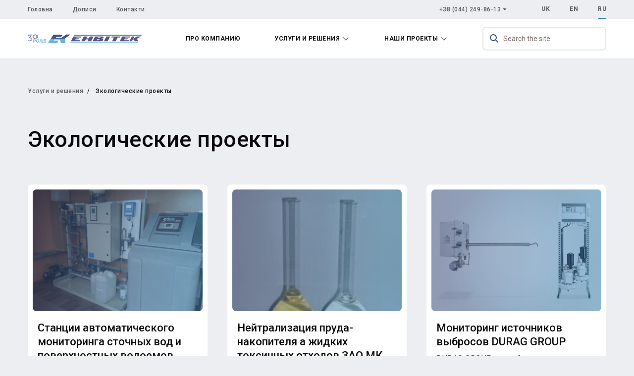

--- FILE ---
content_type: text/html; charset=UTF-8
request_url: https://envitec.com.ua/ru/services-and-solutions/ekologicheskie-proekty
body_size: 82573
content:

<!DOCTYPE html>
<html lang="ru" dir="ltr" prefix="content: http://purl.org/rss/1.0/modules/content/  dc: http://purl.org/dc/terms/  foaf: http://xmlns.com/foaf/0.1/  og: http://ogp.me/ns#  rdfs: http://www.w3.org/2000/01/rdf-schema#  schema: http://schema.org/  sioc: http://rdfs.org/sioc/ns#  sioct: http://rdfs.org/sioc/types#  skos: http://www.w3.org/2004/02/skos/core#  xsd: http://www.w3.org/2001/XMLSchema# "><head><meta charset="utf-8" />
<style>/* @see https://github.com/aFarkas/lazysizes#broken-image-symbol */.js img.lazyload:not([src]) { visibility: hidden; }/* @see https://github.com/aFarkas/lazysizes#automatically-setting-the-sizes-attribute */.js img.lazyloaded[data-sizes=auto] { display: block; width: 100%; }</style>
<link rel="canonical" href="https://envitec.com.ua/ru/services-and-solutions/ekologicheskie-proekty" />
<meta name="heading" content="Экологические проекты" />
<meta property="og:site_name" content="Envitec" />
<meta property="og:url" content="https://envitec.com.ua/ru/services-and-solutions/ekologicheskie-proekty" />
<meta property="og:title" content="Экологические проекты" />
<meta property="og:image" content="https://envitec.com.ua/sites/default/files/styles/sc_600x316/public/2021-06/azovstal-2.jpg?itok=QVKnh2SD" />
<meta property="og:image:width" content="600" />
<meta property="og:image:height" content="316" />
<meta name="twitter:card" content="summary" />
<meta name="twitter:title" content="Экологические проекты" />
<meta name="twitter:image:height" content="120" />
<meta name="twitter:image:width" content="120" />
<meta name="twitter:image" content="https://envitec.com.ua/sites/default/files/styles/sc_120x120/public/2021-06/azovstal-2.jpg?itok=Uedws6Hy" />
<meta name="Generator" content="Drupal 9 (https://www.drupal.org)" />
<meta name="MobileOptimized" content="width" />
<meta name="HandheldFriendly" content="true" />
<meta name="viewport" content="width=device-width, initial-scale=1.0" />
<link rel="shortcut icon" href="/themes/custom/waterfall/favicon.ico" type="image/png" />
<link rel="alternate" hreflang="uk" href="https://envitec.com.ua/services-and-solutions/ekologichni-proekti" />
<link rel="alternate" hreflang="ru" href="https://envitec.com.ua/ru/services-and-solutions/ekologicheskie-proekty" />
<link rel="delete-form" href="/ru/taxonomy/term/14/delete" />
<link rel="edit-form" href="/ru/taxonomy/term/14/edit" />
<link rel="latest-version" href="/ru/taxonomy/term/14/latest" />
<link rel="drupal:content-translation-overview" href="/ru/taxonomy/term/14/translations" />
<link rel="drupal:content-translation-add" href="/ru/taxonomy/term/14/translations/add" />
<link rel="drupal:content-translation-edit" href="/ru/taxonomy/term/14/translations/edit" />
<link rel="drupal:content-translation-delete" href="/ru/taxonomy/term/14/translations/delete" />
<title>Экологические проекты | Envitec</title><link rel="stylesheet" media="all" href="/sites/default/files/css/css_e5LEMqRpotcjfr33ldGtv3NQU0SeTfX-yt5ibFEgA5M.css" />
<link rel="stylesheet" media="all" href="//maxcdn.bootstrapcdn.com/font-awesome/4.6.0/css/font-awesome.min.css" />
<link rel="stylesheet" media="all" href="/sites/default/files/css/css_WcEM2OAQs5xv8RnTL6Ag8mgVprv0fpPACDnl9m1Shmk.css" />
<link rel="stylesheet" media="all" href="/sites/default/files/css/css_zk8wojWe65tHk13GpIvPmkQLNDBl-fLahL96h3bfD1Y.css" />
<!-- Global site tag (gtag.js) - Google Analytics --><script async src="https://www.googletagmanager.com/gtag/js?id=G-WKWBXVZX43"></script><script>
        window.dataLayer = window.dataLayer || [];
        function gtag(){dataLayer.push(arguments);}
        gtag('js', new Date());
    
        gtag('config', 'G-WKWBXVZX43');
      </script></head><body class="path-taxonomy"><a href="#main-content" class="visually-hidden focusable skip-link">Перейти к основному содержанию</a><div class="dialog-off-canvas-main-canvas" data-off-canvas-main-canvas><div class="navbar navbar-static-top"><div class="container"><div class="region region--topbar"><nav role="navigation" aria-labelledby="block-topbar-menu-menu" id="block-topbar-menu" class="block block-menu navigation menu--topbar-menu"><h2 class="visually-hidden block__title" id="block-topbar-menu-menu">Меню верхньої панелі</h2><ul class="menu"><li class="menu-item"><a href="/ru/node/87844" data-drupal-link-system-path="node/87844">Головна</a></li><li class="menu-item"><a href="/ru/node/87871" data-drupal-link-system-path="node/87871">Дописи</a></li><li class="menu-item"><a href="/ru/node/87873" data-drupal-link-system-path="node/87873">Контакти</a></li></ul></nav><div id="block-topbar-phones" class="block block-section-block block-section--topbar-phones block-topbar-phones"><div class="block__content"><div class="topbar-phones"><div class="topbar-phones__default"><a href="tel:+380442498613">+38 (044) 249-86-13</a></div><span class="topbar-phones__list"><div><a href="tel:">+38 (044) 249-83-36</a></div><div><a href="tel:">+38 (044) 290-99-23</a></div><div><a href="tel:">+38 (044) 290-99-24</a></div><div><a href="tel:">+38 (063) 195-24-01</a></div></span></div></div></div>


<div class="language-switcher-language-url block block-language block-language-block--language-interface block-language-switcher" id="block-language-switcher" role="navigation"><div class="block__content"><ul class="links"><li hreflang="uk" data-drupal-link-system-path="taxonomy/term/14"><a href="/services-and-solutions/ekologichni-proekti" class="language-link" hreflang="uk" data-drupal-link-system-path="taxonomy/term/14">uk</a></li><li hreflang="en" data-drupal-link-system-path="taxonomy/term/14"><a href="/en/taxonomy/term/14" class="language-link" hreflang="en" data-drupal-link-system-path="taxonomy/term/14">en</a></li><li hreflang="ru" data-drupal-link-system-path="taxonomy/term/14" class="is-active"><a href="/ru/services-and-solutions/ekologicheskie-proekty" class="language-link is-active" hreflang="ru" data-drupal-link-system-path="taxonomy/term/14">ru</a></li></ul></div></div></div></div></div><header id="header" class="header site-header" role="banner"><!-- Gets fixed by JS at wide widths --><div class="site-header__fixable fixable"><!-- Needs to extend full width so box shadow will also extend --><div id="site-header__inner" class="site-header__inner"><div class="site-header__inner__container container"><div id="block-waterfall-sitebranding" class="site-branding block block-system block-system-branding-block block-waterfall-sitebranding"><div class="site-branding__inner"><a href="/ru" rel="home" class="site-branding__logo"><?xml version="1.0" encoding="UTF-8"?><!DOCTYPE svg PUBLIC "-//W3C//DTD SVG 1.1//EN" "http://www.w3.org/Graphics/SVG/1.1/DTD/svg11.dtd"><!-- Creator: CorelDRAW 2020 (64-Bit) --><svg xmlns="http://www.w3.org/2000/svg" xml:space="preserve" width="200mm" height="14.7216mm" version="1.1" style="shape-rendering:geometricPrecision; text-rendering:geometricPrecision; image-rendering:optimizeQuality; fill-rule:evenodd; clip-rule:evenodd"
viewBox="0 0 119450.8 8792.6"
 xmlns:xlink="http://www.w3.org/1999/xlink"
 xmlns:xodm="http://www.corel.com/coreldraw/odm/2003"><defs><style type="text/css"><![CDATA[
    .str0 {stroke:#3F5181;stroke-width:122.2;stroke-miterlimit:22.9256}
    .fil1 {fill:#595482}
    .fil5 {fill:#67B5DF}
    .fil6 {fill:#FEFEFE;fill-rule:nonzero}
    .fil2 {fill:#3987B5;fill-rule:nonzero}
    .fil4 {fill:#3F5181;fill-rule:nonzero}
    .fil0 {fill:#595482;fill-rule:nonzero}
    .fil3 {fill:#67B5DF;fill-rule:nonzero}
   ]]></style></defs><g id="Слой_x0020_1"><metadata id="CorelCorpID_0Corel-Layer"/><polygon class="fil0" points="109271.2,7096 106726.3,7096 108607.4,3278.7 109130,2218.4 111816.2,2218.4 "/><polygon class="fil0" points="116057.5,7096 112240.4,7096 110331.5,4551.1 114643.9,2218.4 118602.4,2218.4 114360.9,4657 "/><polygon class="fil0" points="58656.7,2218.4 56252.8,7096 60070.2,7096 62614.9,2218.4 "/><polygon class="fil0" points="82408.6,2218.4 80004.9,7096 83822.4,7096 86367.3,2218.4 "/><polygon class="fil0" points="92305.3,7096 88487.9,7096 90369,3278.7 87639.6,3278.7 88141.8,2218.4 90891.6,2218.4 94850.2,2218.4 97183,2218.4 96631.6,3278.7 94297.1,3278.7 "/><polygon class="fil0" points="66432.4,7096 62614.9,7096 63555.6,5187.2 60918.4,5187.2 61342.5,4127 64078.2,4127 65018.6,2218.4 68977.3,2218.4 "/><polygon class="fil0" points="56252.7,3278.7 56252.7,2218.4 47769.8,2218.4 45366,7096 54556.1,7096 55086.7,6035.5 49678.5,6035.5 50102.7,5187.2 53178.1,5187.2 53707.7,4127 50738.8,4127 51163,3278.7 "/><polygon class="fil0" points="107433.3,3278.7 107433.3,2218.4 98950.4,2218.4 96546.7,7096 105736.7,7096 106267.3,6035.5 100859.1,6035.5 101283.3,5187.2 104358.7,5187.2 104888.4,4127 101919.6,4127 102343.6,3278.7 "/><path class="fil1" d="M68129 7096l2403.5 -4877.6 7775.9 0c0,0 1272.4,0 1272.4,1004.3 0,1004.2 -2544.8,1060.3 -2544.8,1060.3 0,0 2018.5,140.1 2120.7,1060.3 212.1,1908.7 -2969,1752.7 -2969,1752.7l-8058.8 0zm5513.9 -4029.2l2195.8 0c202.8,0 393.2,146.4 366.1,347.4 -3.8,27.3 -9,53.2 -17,76.8 -36.9,110.5 -142.2,215.9 -238.4,294 -115.4,93.8 -264.4,130 -412.8,130l-2317.9 0 424.2 -848.2zm-848.4 2120.6l2195.9 0c202.6,0 393.1,146.4 366,347.4 -3.8,27.1 -9,53.2 -17,76.8 -36.9,110.5 -142,215.9 -238.4,294 -115.4,93.8 -264.2,130 -412.6,130l-2318.1 0 424.2 -848.2z"/><polygon class="fil2" points="119163.2,1370 48194,1370 48475.4,521.7 119450.8,521.7 "/><polygon class="fil3" points="115769.9,8580.5 44800.7,8580.5 45082.2,7732.1 116057.5,7732.3 "/><polygon class="fil4" points="35045.3,2578 36741.9,309.7 26959.4,309.7 21472.6,8792.6 30798.6,8792.6 32153,6524.3 26912.5,6524.3 27656.1,5473.2 33896.6,5473.2 34833.3,8792.6 39286.8,8792.6 38862.7,4339.1 44800.7,97.6 40559.4,97.6 35249.3,3629.1 29195.8,3629.1 29939.5,2578 "/><polygon class="fil5" points="24216.2,4551.1 21472.6,8792.6 30798.6,8792.6 32153,6524.3 26912.5,6524.3 27656.1,5473.2 33896.6,5473.2 34833.3,8792.6 39286.8,8792.6 38882.9,4551.1 "/><path class="fil4 str0" d="M6135.2 2376.3c0,-680.4 166.6,-1236.8 495.5,-1669.3 329,-430.6 775.7,-645.9 1340.4,-645.9 491.4,0 911.8,184.8 1261,556.4 351.4,365.7 526,958.7 526,1783.1 0,771.7 -166.4,1346.4 -501.6,1724.1 -333,377.7 -765.5,566.5 -1297.6,566.5 -416.3,0 -765.6,-105.6 -1048,-318.9 -286.3,-209.2 -485.4,-475.2 -597,-796.1 -117.8,-316.8 -178.7,-716.7 -178.7,-1200.1z"/><path class="fil6 str0" d="M6636.9 2542.8c0,629.5 127.9,1084.3 381.9,1360.6 257.8,282.3 568.5,422.4 934.1,422.4 369.5,0 680.2,-144.3 934.1,-434.6 253.8,-280.2 381.7,-777.8 381.7,-1490.6 0,-1291.6 -440.5,-1937.4 -1321.9,-1937.4 -873.2,0 -1309.9,692.4 -1309.9,2079.5z"/><path class="fil4 str0" d="M9758.1 4057.8c274.3,-392 410.2,-956.6 410.2,-1693.7 0,-672.2 -135.9,-1228.6 -410.2,-1669.3 607.3,420.3 911.8,976.8 911.8,1669.3 0,728.9 -304.6,1293.5 -911.8,1693.7z"/><path class="fil4 str0" d="M6147.4 725.2c-266,400 -398.1,984.9 -398.1,1752.5 0,729.1 138.2,1261.2 416.3,1598.3 -611.3,-379.8 -917.9,-930.1 -917.9,-1651 0,-777.8 300.6,-1344.4 899.7,-1699.8z"/><polygon class="fil4 str0" points="672.3,378 4610.1,378 4267,780.1 613.5,780.1 "/><path class="fil4 str0" d="M455.1 2177.2l-113.7 0c0,-129.9 16.2,-247.7 48.7,-355.4 46.7,-158.4 101.5,-375.6 166.4,-651.8l3383.4 0 -1640.9 1929.2c1007.4,249.9 1510.9,899.7 1510.9,1949.7 0,627.5 -207.1,1123 -617.4,1492.5 -410.2,375.8 -881.4,562.5 -1417.5,562.5 -392,0 -753.5,-119.8 -1082.4,-359.4 -320.8,-235.5 -528.1,-601 -619.4,-1102.6l172.7 0c132.1,361.3 341.1,627.5 631.6,798 288.4,174.7 584.8,261.9 885.4,261.9 432.5,0 800.1,-136.1 1100.7,-410.2 302.7,-274.1 452.9,-680.2 452.9,-1218.4 0,-536.2 -146.2,-952.6 -440.7,-1255.1 -300.6,-292.4 -656,-438.6 -1064.1,-438.6 -79.2,0 -178.7,6.1 -298.5,16.2l1571.8 -1848.1 -1470.4 0c-341.1,0 -594.9,38.6 -761.5,117.8 -162.6,81.3 -294.5,251.8 -398.1,511.7z"/><path class="fil4 str0" d="M3600.7 6659.1c178.7,-130 331,-363.4 457,-700.6 119.8,-324.9 178.6,-627.6 178.6,-909.8 0,-578.9 -184.7,-1106.8 -558.4,-1586.1 684.4,375.8 1027.6,915.9 1027.6,1622.7 0,426.4 -113.8,777.7 -339.2,1052 -221.4,270 -475.2,442.6 -765.6,521.8z"/><path class="fil3" d="M6027.8 8580.6l-694.5 0 707.9 -3379 1371 0c244.6,0 437.3,29 578.9,86.4 142.4,57.6 254.9,152.6 337.5,285.5 82.6,133.1 124.2,291.9 124.2,476 0,170.7 -33,336.7 -99.1,497.9 -66,161.9 -147.2,291 -243,387.8 -96,96.7 -198.9,169.8 -309.9,220.1 -110.1,49.7 -258.9,87.4 -446.8,114.1 -108.5,14.9 -313.1,22.8 -611.9,22.8l-444.5 0 -269.8 1288.4zm387.8 -1854.8l214 0c366.5,0 611.1,-22.8 733.9,-68.3 122.6,-45.7 219.5,-118.8 290.2,-219.5 70.1,-100.7 105.5,-211.6 105.5,-332 0,-81 -18.1,-147 -54.3,-198.9 -36.2,-51.9 -86.6,-89.8 -151.8,-113.3 -65.2,-23.6 -210.8,-35.4 -436.5,-35.4l-497.9 0 -203 967.5z"/><path id="1" class="fil3" d="M8698.3 7254.5c0,-199.9 30,-410.7 89.8,-632.4 78.6,-297.4 198.1,-554.5 358.6,-773.2 160.5,-218.7 363.4,-391 607.3,-518.4 244.6,-126.6 522.3,-190.3 834.6,-190.3 418.4,0 755.9,129.9 1013,390.2 257.3,260.3 386.2,604.9 386.2,1034.3 0,357 -83.4,702.3 -250.9,1035.9 -167.5,334.2 -395.6,591.4 -682.8,771.6 -287.1,180 -611.9,269.8 -975.3,269.8 -314.5,0 -578.9,-71.7 -792.9,-214.8 -213.1,-143.2 -364.9,-320.1 -453.8,-531.8 -88.8,-211.4 -133.7,-425.5 -133.7,-640.9zm689 -13.5c0,232.9 70.9,427.9 211.6,584.5 141.6,157.3 327.2,236 557.7,236 187.2,0 367.3,-62.2 539.6,-185.6 173,-124.2 315.3,-312.3 428.7,-564 112.4,-252.5 169.1,-497.1 169.1,-736.3 0,-266.6 -71.7,-475.8 -214,-627.6 -143.2,-151.8 -324.8,-227.3 -545.9,-227.3 -339.1,0 -615.1,158.9 -828.3,475.8 -212.3,317.9 -318.5,665.4 -318.5,1044.6z"/><path id="2" class="fil3" d="M12864.8 5201.6l686 0 -300.6 1434.6c132.3,0 234.5,-27.6 307.6,-81.8 72.3,-55.1 185.6,-213.2 339.1,-476.6 162.7,-278.5 288.6,-469.7 376.7,-575 88.8,-105.5 188.7,-182.4 300.4,-229.7 111.7,-47.9 280.9,-71.5 506.6,-71.5l186.4 0 -152.6 506.4 -112.5 0c-85,0 -150.2,14.3 -195.7,41.8 -44.9,27.4 -96.8,95.1 -155.8,202.8 -183.2,335.9 -328.8,562.5 -438.1,679.7 -109.3,116.4 -228.1,191.1 -357,223.3 230.4,74.7 384.6,277.7 463.9,608.9 4.8,18.1 7.9,36.1 9.5,54.2l305.2 1061.9 -714.2 0 -285.5 -1045.4c-3.2,-12.5 -30,-86.4 -78.7,-221.7 -63.6,-130.7 -198.9,-197.5 -405.1,-200.7l-307.5 1467.8 -686 0 707.9 -3379z"/><polygon id="3" class="fil3" points="15024.6,8580.6 15732.6,5201.6 16426.4,5201.6 15719.3,8580.6 "/><path id="4" class="fil3" d="M16359.5 8580.6l707.8 -3379 1156.3 0c250.9,0 426.3,7.9 526.9,22.8 166.1,23.6 306.8,69.3 422.4,138.5 115.6,69.1 203,161.1 263.6,276.9 59.8,114.8 89.6,243 89.6,382.2 0,188 -51.9,350.1 -156.5,487.7 -104.7,137.7 -266,242.2 -483.8,312.3 172.3,47.9 307.6,132.9 405.1,254.9 96.8,121.8 145.6,260.3 145.6,413.8 0,202.8 -57.4,395.6 -173.1,577.3 -115.6,182.4 -274.5,313.1 -477.4,393.2 -203,79.5 -480.6,119.6 -833,119.6l-1593.5 0zm1116.1 -2015.1l531.8 0c239,0 410.6,-16.5 515.1,-50.3 105.5,-33.8 183.4,-89 236,-166.1 52.7,-76.3 78.7,-158.1 78.7,-245.4 0,-85.6 -24.4,-156.5 -73.9,-211.4 -49.5,-55.1 -119.6,-92 -210.8,-110.1 -51.1,-9.5 -173.8,-14.3 -368.1,-14.3l-542 0 -166.7 797.7zm-308.3 1472.5l671.7 0c282.3,0 471.2,-18.1 567,-54.3 96.8,-36.2 173.1,-95.2 231.3,-178.6 57.4,-82.6 86.4,-170.7 86.4,-262.7 0,-111.6 -41.7,-204.4 -125,-277.7 -82.6,-73.1 -220.9,-109.3 -415.2,-109.3l-831.4 0 -184.8 882.7z"/></g></svg></a></div></div><nav role="navigation" aria-labelledby="block-main-menu-menu" id="block-main-menu" class="block block-menu navigation menu--main"><h2 class="visually-hidden block__title" id="block-main-menu-menu">Основна навіґація</h2><ul  class="menu primary-nav__menu primary-nav__menu--level-1"><li class="primary-nav__menu-item primary-nav__menu-item--link primary-nav__menu-item--level-1"><a href="/ru/about-us" class="primary-nav__menu-link primary-nav__menu-link--link primary-nav__menu-link--level-1" data-drupal-link-system-path="node/87845"><span class="primary-nav__menu-link-inner">Про компанию</span></a></li><li class="primary-nav__menu-item primary-nav__menu-item--link primary-nav__menu-item--level-1 primary-nav__menu-item--active-trail primary-nav__menu-item--has-children"><a href="/ru/services-and-solutions" class="primary-nav__menu-link primary-nav__menu-link--link primary-nav__menu-link--level-1 primary-nav__menu-link--active-trail primary-nav__menu-link--has-children" data-drupal-link-system-path="node/87846"><span class="primary-nav__menu-link-inner">Услуги и решения</span></a><button class="primary-nav__button-toggle" aria-controls="-submenu-2" aria-expanded="false" aria-hidden="true" tabindex="-1"><span class="visually-hidden">Toggle sub-navigation</span><span class="icon--menu-toggle"></span></button><ul  class="menu primary-nav__menu primary-nav__menu--level-2" id="-submenu-2"><li class="primary-nav__menu-item primary-nav__menu-item--link primary-nav__menu-item--level-2 primary-nav__menu-item--has-children"><a href="/ru/services-and-solutions/proizvodstvo-i-ochistka-biogaza" class="primary-nav__menu-link primary-nav__menu-link--link primary-nav__menu-link--level-2 primary-nav__menu-link--has-children" data-drupal-link-system-path="taxonomy/term/9"><span class="primary-nav__menu-link-inner">Производство и очистка биогаза</span></a><button class="primary-nav__button-toggle" aria-controls="-submenu-1" aria-expanded="false" aria-hidden="true" tabindex="-1"><span class="visually-hidden">Toggle sub-navigation</span><span class="icon--menu-toggle"></span></button><ul  class="menu primary-nav__menu primary-nav__menu--level-3" id="-submenu-1"><li class="primary-nav__menu-item primary-nav__menu-item--link primary-nav__menu-item--level-3"><a href="/ru/services-and-solutions/virobnictvo-ta-ochischennya-biogazu/proizvodstvo-biogaza-iz-stochnykh-vod" class="primary-nav__menu-link primary-nav__menu-link--link primary-nav__menu-link--level-3" data-drupal-link-system-path="node/87890"><span class="primary-nav__menu-link-inner">Производство биогаза из сточных вод</span></a></li><li class="primary-nav__menu-item primary-nav__menu-item--link primary-nav__menu-item--level-3"><a href="/ru/services-and-solutions/virobnictvo-ta-ochischennya-biogazu/ochistka-biogaza-ot-serovodoroda" class="primary-nav__menu-link primary-nav__menu-link--link primary-nav__menu-link--level-3" data-drupal-link-system-path="node/87882"><span class="primary-nav__menu-link-inner">Очистка биогаза от сероводорода</span></a></li><li class="primary-nav__menu-item primary-nav__menu-item--link primary-nav__menu-item--level-3"><a href="/ru/services-and-solutions/virobnictvo-ta-ochischennya-biogazu/proizvodstvo-biogaza-iz-organicheskikh-otkhodov" class="primary-nav__menu-link primary-nav__menu-link--link primary-nav__menu-link--level-3" data-drupal-link-system-path="node/87891"><span class="primary-nav__menu-link-inner">Производство биогаза из органических отходов</span></a></li><li class="primary-nav__menu-item primary-nav__menu-item--link primary-nav__menu-item--level-3"><a href="/ru/services-and-solutions/virobnictvo-ta-ochischennya-biogazu/vozmozhnosti-finansirovaniya-biogazovykh-proektov" class="primary-nav__menu-link primary-nav__menu-link--link primary-nav__menu-link--level-3" data-drupal-link-system-path="node/87918"><span class="primary-nav__menu-link-inner">Возможности финансирования биогазовых проектов</span></a></li><li class="primary-nav__menu-item primary-nav__menu-item--link primary-nav__menu-item--level-3"><a href="/ru/services-and-solutions/virobnictvo-ta-ochischennya-biogazu/obraschenie-s-digestatom" class="primary-nav__menu-link primary-nav__menu-link--link primary-nav__menu-link--level-3" data-drupal-link-system-path="node/87919"><span class="primary-nav__menu-link-inner">Обращение с дигестатом</span></a></li></ul></li><li class="primary-nav__menu-item primary-nav__menu-item--link primary-nav__menu-item--level-2 primary-nav__menu-item--has-children"><a href="/ru/services-and-solutions/sooruzheniya-i-ustanovki-ochistki-promyshlennykh-i-kommunalno-bytovykh-stokov" class="primary-nav__menu-link primary-nav__menu-link--link primary-nav__menu-link--level-2 primary-nav__menu-link--has-children" data-drupal-link-system-path="taxonomy/term/11"><span class="primary-nav__menu-link-inner">Сооружения и установки очистки промышленных и коммунально-бытовых стоков</span></a><button class="primary-nav__button-toggle" aria-controls="-submenu-2" aria-expanded="false" aria-hidden="true" tabindex="-1"><span class="visually-hidden">Toggle sub-navigation</span><span class="icon--menu-toggle"></span></button><ul  class="menu primary-nav__menu primary-nav__menu--level-3" id="-submenu-2"><li class="primary-nav__menu-item primary-nav__menu-item--link primary-nav__menu-item--level-3"><a href="/ru/services-and-solutions/sporudi-ta-ustanovki-ochischennya-promislovikh-ta-komunalno-pobutovikh-stokiv/biologicheskaya-ochistka-kommunalno-bytovykh-stochnykh-vod" class="primary-nav__menu-link primary-nav__menu-link--link primary-nav__menu-link--level-3" data-drupal-link-system-path="node/87894"><span class="primary-nav__menu-link-inner">Біологічне очищення комунально-побутових стічних  вод</span></a></li><li class="primary-nav__menu-item primary-nav__menu-item--link primary-nav__menu-item--level-3"><a href="/ru/node/87896" class="primary-nav__menu-link primary-nav__menu-link--link primary-nav__menu-link--level-3" data-drupal-link-system-path="node/87896"><span class="primary-nav__menu-link-inner">Очистка промстоків від важких металів</span></a></li><li class="primary-nav__menu-item primary-nav__menu-item--link primary-nav__menu-item--level-3"><a href="/ru/node/87898" class="primary-nav__menu-link primary-nav__menu-link--link primary-nav__menu-link--level-3" data-drupal-link-system-path="node/87898"><span class="primary-nav__menu-link-inner">Очищення стоків від органічних забруднень</span></a></li><li class="primary-nav__menu-item primary-nav__menu-item--link primary-nav__menu-item--level-3"><a href="/ru/node/87895" class="primary-nav__menu-link primary-nav__menu-link--link primary-nav__menu-link--level-3" data-drupal-link-system-path="node/87895"><span class="primary-nav__menu-link-inner">Установка з повторного використання води для систем цементації твердих радіоактивних відходів</span></a></li><li class="primary-nav__menu-item primary-nav__menu-item--link primary-nav__menu-item--level-3"><a href="/ru/node/87897" class="primary-nav__menu-link primary-nav__menu-link--link primary-nav__menu-link--level-3" data-drupal-link-system-path="node/87897"><span class="primary-nav__menu-link-inner">Очищення та повторне використання промстоків виробництва будівельних матеріалів</span></a></li><li class="primary-nav__menu-item primary-nav__menu-item--link primary-nav__menu-item--level-3"><a href="/ru/node/87899" class="primary-nav__menu-link primary-nav__menu-link--link primary-nav__menu-link--level-3" data-drupal-link-system-path="node/87899"><span class="primary-nav__menu-link-inner">Повторне використання стічних вод</span></a></li><li class="primary-nav__menu-item primary-nav__menu-item--link primary-nav__menu-item--level-3"><a href="/ru/node/87893" class="primary-nav__menu-link primary-nav__menu-link--link primary-nav__menu-link--level-3" data-drupal-link-system-path="node/87893"><span class="primary-nav__menu-link-inner">Технологія очистки циркуляційних стоків цукрових заводів</span></a></li><li class="primary-nav__menu-item primary-nav__menu-item--link primary-nav__menu-item--level-3"><a href="/ru/node/87883" class="primary-nav__menu-link primary-nav__menu-link--link primary-nav__menu-link--level-3" data-drupal-link-system-path="node/87883"><span class="primary-nav__menu-link-inner">Очищення стоків від амонію</span></a></li><li class="primary-nav__menu-item primary-nav__menu-item--link primary-nav__menu-item--level-3"><a href="/ru/node/87916" class="primary-nav__menu-link primary-nav__menu-link--link primary-nav__menu-link--level-3" data-drupal-link-system-path="node/87916"><span class="primary-nav__menu-link-inner">Реконструкція та будівництво нових очисних споруд забійних цехів</span></a></li></ul></li><li class="primary-nav__menu-item primary-nav__menu-item--link primary-nav__menu-item--level-2"><a href="/ru/services-and-solutions/agrotekhnicheskie-kompleksy" class="primary-nav__menu-link primary-nav__menu-link--link primary-nav__menu-link--level-2" data-drupal-link-system-path="taxonomy/term/12"><span class="primary-nav__menu-link-inner">Агротехнические комплексы</span></a></li><li class="primary-nav__menu-item primary-nav__menu-item--link primary-nav__menu-item--level-2"><a href="/ru/services-and-solutions/kompleksy-avtokhimkontrolya-teplonositelya-tes-i-aes" class="primary-nav__menu-link primary-nav__menu-link--link primary-nav__menu-link--level-2" data-drupal-link-system-path="taxonomy/term/13"><span class="primary-nav__menu-link-inner">Комплексы автохимконтроля теплоносителя ТЭС и АЭС</span></a></li><li class="primary-nav__menu-item primary-nav__menu-item--link primary-nav__menu-item--level-2 primary-nav__menu-item--active-trail primary-nav__menu-item--has-children"><a href="/ru/services-and-solutions/ekologicheskie-proekty" class="primary-nav__menu-link primary-nav__menu-link--link primary-nav__menu-link--level-2 primary-nav__menu-link--active-trail primary-nav__menu-link--has-children is-active" data-drupal-link-system-path="taxonomy/term/14"><span class="primary-nav__menu-link-inner">Экологические проекты</span></a><button class="primary-nav__button-toggle" aria-controls="-submenu-5" aria-expanded="false" aria-hidden="true" tabindex="-1"><span class="visually-hidden">Toggle sub-navigation</span><span class="icon--menu-toggle"></span></button><ul  class="menu primary-nav__menu primary-nav__menu--level-3" id="-submenu-5"><li class="primary-nav__menu-item primary-nav__menu-item--link primary-nav__menu-item--level-3"><a href="/ru/services-and-solutions/ekologicheskie-proekty/avtomaticheskaya-ustanovka-cementirovaniya-tverdykh-radioaktivnykh-otkhodov-op-raes-g-varash" class="primary-nav__menu-link primary-nav__menu-link--link primary-nav__menu-link--level-3" data-drupal-link-system-path="node/87904"><span class="primary-nav__menu-link-inner">Автоматическая установка цементирования твердых радиоактивных отходов ОП «РАЭС», г.. Вараш</span></a></li><li class="primary-nav__menu-item primary-nav__menu-item--link primary-nav__menu-item--level-3"><a href="/ru/services-and-solutions/ekologicheskie-proekty/monitoring-istochnikov-vybrosov-durag-group" class="primary-nav__menu-link primary-nav__menu-link--link primary-nav__menu-link--level-3" data-drupal-link-system-path="node/87905"><span class="primary-nav__menu-link-inner">Мониторинг источников выбросов DURAG GROUP</span></a></li><li class="primary-nav__menu-item primary-nav__menu-item--link primary-nav__menu-item--level-3"><a href="/ru/services-and-solutions/ekologicheskie-proekty/neytralizaciya-pruda-nakopitelya-zhidkikh-toksichnykh-otkhodov-zao-mk-azovstal" class="primary-nav__menu-link primary-nav__menu-link--link primary-nav__menu-link--level-3" data-drupal-link-system-path="node/87912"><span class="primary-nav__menu-link-inner">Нейтрализация пруда-накопителя а жидких токсичных отходов ЗАО МК «Азовсталь»</span></a></li><li class="primary-nav__menu-item primary-nav__menu-item--link primary-nav__menu-item--level-3"><a href="/ru/services-and-solutions/ekologicheskie-proekty/stancii-avtomaticheskogo-monitoringa-stochnykh-vod-i-poverkhnostnykh-vodoemov" class="primary-nav__menu-link primary-nav__menu-link--link primary-nav__menu-link--level-3" data-drupal-link-system-path="node/87903"><span class="primary-nav__menu-link-inner">Станции автоматического мониторинга сточных вод и поверхностных водоемов</span></a></li></ul></li><li class="primary-nav__menu-item primary-nav__menu-item--link primary-nav__menu-item--level-2 primary-nav__menu-item--has-children"><a href="/ru/services-and-solutions/pribory-avtomaticheskogo-kontrolya" class="primary-nav__menu-link primary-nav__menu-link--link primary-nav__menu-link--level-2 primary-nav__menu-link--has-children" data-drupal-link-system-path="taxonomy/term/15"><span class="primary-nav__menu-link-inner">Приборы автоматического контроля</span></a><button class="primary-nav__button-toggle" aria-controls="-submenu-6" aria-expanded="false" aria-hidden="true" tabindex="-1"><span class="visually-hidden">Toggle sub-navigation</span><span class="icon--menu-toggle"></span></button><ul  class="menu primary-nav__menu primary-nav__menu--level-3" id="-submenu-6"><li class="primary-nav__menu-item primary-nav__menu-item--link primary-nav__menu-item--level-3"><a href="/ru/services-and-solutions/pribory-avtomaticheskogo-kontrolya/bbe-moldaenke-gmbh" class="primary-nav__menu-link primary-nav__menu-link--link primary-nav__menu-link--level-3" data-drupal-link-system-path="node/87908"><span class="primary-nav__menu-link-inner">BBE  Moldaenke GmbH</span></a></li><li class="primary-nav__menu-item primary-nav__menu-item--link primary-nav__menu-item--level-3"><a href="/ru/services-and-solutions/pribory-avtomaticheskogo-kontrolya/chemitec" class="primary-nav__menu-link primary-nav__menu-link--link primary-nav__menu-link--level-3" data-drupal-link-system-path="node/87915"><span class="primary-nav__menu-link-inner">Chemitec</span></a></li><li class="primary-nav__menu-item primary-nav__menu-item--link primary-nav__menu-item--level-3"><a href="/ru/services-and-solutions/pribory-avtomaticheskogo-kontrolya/lar-process-analysers-ag" class="primary-nav__menu-link primary-nav__menu-link--link primary-nav__menu-link--level-3" data-drupal-link-system-path="node/87910"><span class="primary-nav__menu-link-inner">LAR Process Analysers AG</span></a></li><li class="primary-nav__menu-item primary-nav__menu-item--link primary-nav__menu-item--level-3"><a href="/ru/services-and-solutions/pribory-avtomaticheskogo-kontrolya/swan-analytical-instruments" class="primary-nav__menu-link primary-nav__menu-link--link primary-nav__menu-link--level-3" data-drupal-link-system-path="node/87913"><span class="primary-nav__menu-link-inner">SWAN Analytical Instruments</span></a></li><li class="primary-nav__menu-item primary-nav__menu-item--link primary-nav__menu-item--level-3"><a href="/ru/services-and-solutions/pribory-avtomaticheskogo-kontrolya/sigrist-photometer-ag" class="primary-nav__menu-link primary-nav__menu-link--link primary-nav__menu-link--level-3" data-drupal-link-system-path="node/87911"><span class="primary-nav__menu-link-inner">Sigrist-Photometer AG</span></a></li></ul></li><li class="primary-nav__menu-item primary-nav__menu-item--link primary-nav__menu-item--level-2"><a href="/ru/services-and-solutions/avtomaticheskie-probootborniki-sypuchikh-materialov-i-zhidkikh-veschestv" class="primary-nav__menu-link primary-nav__menu-link--link primary-nav__menu-link--level-2" data-drupal-link-system-path="taxonomy/term/17"><span class="primary-nav__menu-link-inner">Автоматические пробоотборники сыпучих материалов и жидких веществ</span></a></li><li class="primary-nav__menu-item primary-nav__menu-item--link primary-nav__menu-item--level-2"><a href="/ru/services-and-solutions/avtomaticheskie-sistemy-probopodgotovki-i-sistemy-otbora-prob-tekhnologicheskikh-potokov" class="primary-nav__menu-link primary-nav__menu-link--link primary-nav__menu-link--level-2" data-drupal-link-system-path="taxonomy/term/16"><span class="primary-nav__menu-link-inner">Автоматические системы пробоподготовки и системы отбора проб технологических потоков</span></a></li><li class="primary-nav__menu-item primary-nav__menu-item--link primary-nav__menu-item--level-2 primary-nav__menu-item--has-children"><a href="/ru/taxonomy/term/18" class="primary-nav__menu-link primary-nav__menu-link--link primary-nav__menu-link--level-2 primary-nav__menu-link--has-children" data-drupal-link-system-path="taxonomy/term/18"><span class="primary-nav__menu-link-inner">Автоматичні пробовідбірники для стічних та природних вод</span></a><button class="primary-nav__button-toggle" aria-controls="-submenu-9" aria-expanded="false" aria-hidden="true" tabindex="-1"><span class="visually-hidden">Toggle sub-navigation</span><span class="icon--menu-toggle"></span></button><ul  class="menu primary-nav__menu primary-nav__menu--level-3" id="-submenu-9"><li class="primary-nav__menu-item primary-nav__menu-item--link primary-nav__menu-item--level-3"><a href="/ru/node/87901" class="primary-nav__menu-link primary-nav__menu-link--link primary-nav__menu-link--level-3" data-drupal-link-system-path="node/87901"><span class="primary-nav__menu-link-inner">Портативні пробовідбірники ISCO</span></a></li><li class="primary-nav__menu-item primary-nav__menu-item--link primary-nav__menu-item--level-3"><a href="/ru/node/87909" class="primary-nav__menu-link primary-nav__menu-link--link primary-nav__menu-link--level-3" data-drupal-link-system-path="node/87909"><span class="primary-nav__menu-link-inner">Система відбору проб Chemitec</span></a></li></ul></li><li class="primary-nav__menu-item primary-nav__menu-item--link primary-nav__menu-item--level-2 primary-nav__menu-item--has-children"><a href="/ru/taxonomy/term/10" class="primary-nav__menu-link primary-nav__menu-link--link primary-nav__menu-link--level-2 primary-nav__menu-link--has-children" data-drupal-link-system-path="taxonomy/term/10"><span class="primary-nav__menu-link-inner">Системи знезараження</span></a><button class="primary-nav__button-toggle" aria-controls="-submenu-10" aria-expanded="false" aria-hidden="true" tabindex="-1"><span class="visually-hidden">Toggle sub-navigation</span><span class="icon--menu-toggle"></span></button><ul  class="menu primary-nav__menu primary-nav__menu--level-3" id="-submenu-10"><li class="primary-nav__menu-item primary-nav__menu-item--link primary-nav__menu-item--level-3"><a href="/ru/node/87886" class="primary-nav__menu-link primary-nav__menu-link--link primary-nav__menu-link--level-3" data-drupal-link-system-path="node/87886"><span class="primary-nav__menu-link-inner">Знезараження води УФ-випромінюванням</span></a></li><li class="primary-nav__menu-item primary-nav__menu-item--link primary-nav__menu-item--level-3"><a href="/ru/node/87885" class="primary-nav__menu-link primary-nav__menu-link--link primary-nav__menu-link--level-3" data-drupal-link-system-path="node/87885"><span class="primary-nav__menu-link-inner">Установка синтезу діоксиду хлору</span></a></li><li class="primary-nav__menu-item primary-nav__menu-item--link primary-nav__menu-item--level-3"><a href="/ru/node/87884" class="primary-nav__menu-link primary-nav__menu-link--link primary-nav__menu-link--level-3" data-drupal-link-system-path="node/87884"><span class="primary-nav__menu-link-inner">Установки синтезу гіпохлориту натрію</span></a></li></ul></li></ul></li><li class="primary-nav__menu-item primary-nav__menu-item--link primary-nav__menu-item--level-1 primary-nav__menu-item--has-children"><a href="/ru/projects" class="primary-nav__menu-link primary-nav__menu-link--link primary-nav__menu-link--level-1 primary-nav__menu-link--has-children" data-drupal-link-system-path="node/87847"><span class="primary-nav__menu-link-inner">Наши проекты</span></a><button class="primary-nav__button-toggle" aria-controls="-submenu-3" aria-expanded="false" aria-hidden="true" tabindex="-1"><span class="visually-hidden">Toggle sub-navigation</span><span class="icon--menu-toggle"></span></button><ul  class="menu primary-nav__menu primary-nav__menu--level-2" id="-submenu-3"><li class="primary-nav__menu-item primary-nav__menu-item--link primary-nav__menu-item--level-2"><a href="/ru/taxonomy/term/19" class="primary-nav__menu-link primary-nav__menu-link--link primary-nav__menu-link--level-2" data-drupal-link-system-path="taxonomy/term/19"><span class="primary-nav__menu-link-inner">Біогазові установки</span></a></li><li class="primary-nav__menu-item primary-nav__menu-item--link primary-nav__menu-item--level-2 primary-nav__menu-item--has-children"><a href="/ru/taxonomy/term/3" class="primary-nav__menu-link primary-nav__menu-link--link primary-nav__menu-link--level-2 primary-nav__menu-link--has-children" data-drupal-link-system-path="taxonomy/term/3"><span class="primary-nav__menu-link-inner">Споруди та установки очищення промислових та комунально-побутових стоків</span></a><button class="primary-nav__button-toggle" aria-controls="-submenu-2" aria-expanded="false" aria-hidden="true" tabindex="-1"><span class="visually-hidden">Toggle sub-navigation</span><span class="icon--menu-toggle"></span></button><ul  class="menu primary-nav__menu primary-nav__menu--level-3" id="-submenu-2"><li class="primary-nav__menu-item primary-nav__menu-item--link primary-nav__menu-item--level-3"><a href="/ru/taxonomy/term/4" class="primary-nav__menu-link primary-nav__menu-link--link primary-nav__menu-link--level-3" data-drupal-link-system-path="taxonomy/term/4"><span class="primary-nav__menu-link-inner">Установки очищення промстокiв вiд iонiв важких металiв</span></a></li><li class="primary-nav__menu-item primary-nav__menu-item--link primary-nav__menu-item--level-3"><a href="/ru/taxonomy/term/29" class="primary-nav__menu-link primary-nav__menu-link--link primary-nav__menu-link--level-3" data-drupal-link-system-path="taxonomy/term/29"><span class="primary-nav__menu-link-inner">Установки очищення стічних вод від органічних забруднень, фосфатів та азотних сполук</span></a></li></ul></li><li class="primary-nav__menu-item primary-nav__menu-item--link primary-nav__menu-item--level-2"><a href="/ru/taxonomy/term/20" class="primary-nav__menu-link primary-nav__menu-link--link primary-nav__menu-link--level-2" data-drupal-link-system-path="taxonomy/term/20"><span class="primary-nav__menu-link-inner">Агротехнічні комплекси</span></a></li><li class="primary-nav__menu-item primary-nav__menu-item--link primary-nav__menu-item--level-2"><a href="/ru/taxonomy/term/21" class="primary-nav__menu-link primary-nav__menu-link--link primary-nav__menu-link--level-2" data-drupal-link-system-path="taxonomy/term/21"><span class="primary-nav__menu-link-inner">Комплекси автохімконтролю теплоносія ТЕС та АЕС</span></a></li><li class="primary-nav__menu-item primary-nav__menu-item--link primary-nav__menu-item--level-2"><a href="/ru/taxonomy/term/22" class="primary-nav__menu-link primary-nav__menu-link--link primary-nav__menu-link--level-2" data-drupal-link-system-path="taxonomy/term/22"><span class="primary-nav__menu-link-inner">Екологічні проекти</span></a></li><li class="primary-nav__menu-item primary-nav__menu-item--link primary-nav__menu-item--level-2"><a href="/ru/taxonomy/term/23" class="primary-nav__menu-link primary-nav__menu-link--link primary-nav__menu-link--level-2" data-drupal-link-system-path="taxonomy/term/23"><span class="primary-nav__menu-link-inner">Системи автоматичного контролю</span></a></li><li class="primary-nav__menu-item primary-nav__menu-item--link primary-nav__menu-item--level-2"><a href="/ru/taxonomy/term/24" class="primary-nav__menu-link primary-nav__menu-link--link primary-nav__menu-link--level-2" data-drupal-link-system-path="taxonomy/term/24"><span class="primary-nav__menu-link-inner">Автоматичні системи пробопідготовки та системи відбору проб технологічних потоків</span></a></li><li class="primary-nav__menu-item primary-nav__menu-item--link primary-nav__menu-item--level-2"><a href="/ru/taxonomy/term/25" class="primary-nav__menu-link primary-nav__menu-link--link primary-nav__menu-link--level-2" data-drupal-link-system-path="taxonomy/term/25"><span class="primary-nav__menu-link-inner">Автоматичні пробовідбірники сипучих матеріалів та рідких речовин</span></a></li><li class="primary-nav__menu-item primary-nav__menu-item--link primary-nav__menu-item--level-2"><a href="/ru/taxonomy/term/26" class="primary-nav__menu-link primary-nav__menu-link--link primary-nav__menu-link--level-2" data-drupal-link-system-path="taxonomy/term/26"><span class="primary-nav__menu-link-inner">Автоматичні пробовідбірники для стічних та природних вод</span></a></li><li class="primary-nav__menu-item primary-nav__menu-item--link primary-nav__menu-item--level-2"><a href="/ru/taxonomy/term/27" class="primary-nav__menu-link primary-nav__menu-link--link primary-nav__menu-link--level-2" data-drupal-link-system-path="taxonomy/term/27"><span class="primary-nav__menu-link-inner">Системи знезараження</span></a></li></ul></li></ul></nav><div class="views-autocomplete-form block block-envitec-search block-search-block" data-drupal-selector="views-autocomplete-form" id="block-search-block"><div class="block__content"><button class="mobile-search-button"><span class="visually-hidden">Search</span></button><form action="/ru/services-and-solutions/ekologicheskie-proekty" method="post" id="views-autocomplete-form" accept-charset="UTF-8" class="form views-autocomplete-form"><div class="js-form-item form-item js-form-type-textfield form-item-keys js-form-item-keys form-no-label"><input placeholder="Search the site" data-drupal-selector="edit-keys" class="form-autocomplete form-text form-element form-element--type-text form-element--api-textfield" data-key="search_block" type="text" id="edit-keys" name="keys" value="" size="60" maxlength="128" /></div><input autocomplete="off" data-drupal-selector="form-wtpelvswibptoq5wi-m-etomjmjpo6u8l5dbjf4hnm0" type="hidden" name="form_build_id" value="form-wtpeLVsWibPToq5Wi-M-EtomJMJpo6u8l5DbJf4HnM0" /><input data-drupal-selector="edit-views-autocomplete-form" type="hidden" name="form_id" value="views_autocomplete_form" /></form></div></div><div class="mobile-buttons"><button class="mobile-nav-button" aria-label="Показать / скрыть Главное Меню" aria-controls="header-nav" aria-expanded="false"><div class="mobile-nav-button__label">Меню</div><div class="mobile-nav-button__icon"></div></button></div><div id="header-nav" class="header-nav" data-menu-open="false"><div class="mobile-top"><div id="block-waterfall-sitebranding-mobile" class="site-branding block block-system block-system-branding-block block-waterfall-sitebranding-mobile"><div class="site-branding__inner"><a href="/ru" rel="home" class="site-branding__logo"><?xml version="1.0" encoding="UTF-8"?><!DOCTYPE svg PUBLIC "-//W3C//DTD SVG 1.1//EN" "http://www.w3.org/Graphics/SVG/1.1/DTD/svg11.dtd"><!-- Creator: CorelDRAW 2020 (64-Bit) --><svg xmlns="http://www.w3.org/2000/svg" xml:space="preserve" width="200mm" height="14.7216mm" version="1.1" style="shape-rendering:geometricPrecision; text-rendering:geometricPrecision; image-rendering:optimizeQuality; fill-rule:evenodd; clip-rule:evenodd"
viewBox="0 0 119450.8 8792.6"
 xmlns:xlink="http://www.w3.org/1999/xlink"
 xmlns:xodm="http://www.corel.com/coreldraw/odm/2003"><defs><style type="text/css"><![CDATA[
    .str0 {stroke:#3F5181;stroke-width:122.2;stroke-miterlimit:22.9256}
    .fil1 {fill:#595482}
    .fil5 {fill:#67B5DF}
    .fil6 {fill:#FEFEFE;fill-rule:nonzero}
    .fil2 {fill:#3987B5;fill-rule:nonzero}
    .fil4 {fill:#3F5181;fill-rule:nonzero}
    .fil0 {fill:#595482;fill-rule:nonzero}
    .fil3 {fill:#67B5DF;fill-rule:nonzero}
   ]]></style></defs><g id="Слой_x0020_1"><metadata id="CorelCorpID_0Corel-Layer"/><polygon class="fil0" points="109271.2,7096 106726.3,7096 108607.4,3278.7 109130,2218.4 111816.2,2218.4 "/><polygon class="fil0" points="116057.5,7096 112240.4,7096 110331.5,4551.1 114643.9,2218.4 118602.4,2218.4 114360.9,4657 "/><polygon class="fil0" points="58656.7,2218.4 56252.8,7096 60070.2,7096 62614.9,2218.4 "/><polygon class="fil0" points="82408.6,2218.4 80004.9,7096 83822.4,7096 86367.3,2218.4 "/><polygon class="fil0" points="92305.3,7096 88487.9,7096 90369,3278.7 87639.6,3278.7 88141.8,2218.4 90891.6,2218.4 94850.2,2218.4 97183,2218.4 96631.6,3278.7 94297.1,3278.7 "/><polygon class="fil0" points="66432.4,7096 62614.9,7096 63555.6,5187.2 60918.4,5187.2 61342.5,4127 64078.2,4127 65018.6,2218.4 68977.3,2218.4 "/><polygon class="fil0" points="56252.7,3278.7 56252.7,2218.4 47769.8,2218.4 45366,7096 54556.1,7096 55086.7,6035.5 49678.5,6035.5 50102.7,5187.2 53178.1,5187.2 53707.7,4127 50738.8,4127 51163,3278.7 "/><polygon class="fil0" points="107433.3,3278.7 107433.3,2218.4 98950.4,2218.4 96546.7,7096 105736.7,7096 106267.3,6035.5 100859.1,6035.5 101283.3,5187.2 104358.7,5187.2 104888.4,4127 101919.6,4127 102343.6,3278.7 "/><path class="fil1" d="M68129 7096l2403.5 -4877.6 7775.9 0c0,0 1272.4,0 1272.4,1004.3 0,1004.2 -2544.8,1060.3 -2544.8,1060.3 0,0 2018.5,140.1 2120.7,1060.3 212.1,1908.7 -2969,1752.7 -2969,1752.7l-8058.8 0zm5513.9 -4029.2l2195.8 0c202.8,0 393.2,146.4 366.1,347.4 -3.8,27.3 -9,53.2 -17,76.8 -36.9,110.5 -142.2,215.9 -238.4,294 -115.4,93.8 -264.4,130 -412.8,130l-2317.9 0 424.2 -848.2zm-848.4 2120.6l2195.9 0c202.6,0 393.1,146.4 366,347.4 -3.8,27.1 -9,53.2 -17,76.8 -36.9,110.5 -142,215.9 -238.4,294 -115.4,93.8 -264.2,130 -412.6,130l-2318.1 0 424.2 -848.2z"/><polygon class="fil2" points="119163.2,1370 48194,1370 48475.4,521.7 119450.8,521.7 "/><polygon class="fil3" points="115769.9,8580.5 44800.7,8580.5 45082.2,7732.1 116057.5,7732.3 "/><polygon class="fil4" points="35045.3,2578 36741.9,309.7 26959.4,309.7 21472.6,8792.6 30798.6,8792.6 32153,6524.3 26912.5,6524.3 27656.1,5473.2 33896.6,5473.2 34833.3,8792.6 39286.8,8792.6 38862.7,4339.1 44800.7,97.6 40559.4,97.6 35249.3,3629.1 29195.8,3629.1 29939.5,2578 "/><polygon class="fil5" points="24216.2,4551.1 21472.6,8792.6 30798.6,8792.6 32153,6524.3 26912.5,6524.3 27656.1,5473.2 33896.6,5473.2 34833.3,8792.6 39286.8,8792.6 38882.9,4551.1 "/><path class="fil4 str0" d="M6135.2 2376.3c0,-680.4 166.6,-1236.8 495.5,-1669.3 329,-430.6 775.7,-645.9 1340.4,-645.9 491.4,0 911.8,184.8 1261,556.4 351.4,365.7 526,958.7 526,1783.1 0,771.7 -166.4,1346.4 -501.6,1724.1 -333,377.7 -765.5,566.5 -1297.6,566.5 -416.3,0 -765.6,-105.6 -1048,-318.9 -286.3,-209.2 -485.4,-475.2 -597,-796.1 -117.8,-316.8 -178.7,-716.7 -178.7,-1200.1z"/><path class="fil6 str0" d="M6636.9 2542.8c0,629.5 127.9,1084.3 381.9,1360.6 257.8,282.3 568.5,422.4 934.1,422.4 369.5,0 680.2,-144.3 934.1,-434.6 253.8,-280.2 381.7,-777.8 381.7,-1490.6 0,-1291.6 -440.5,-1937.4 -1321.9,-1937.4 -873.2,0 -1309.9,692.4 -1309.9,2079.5z"/><path class="fil4 str0" d="M9758.1 4057.8c274.3,-392 410.2,-956.6 410.2,-1693.7 0,-672.2 -135.9,-1228.6 -410.2,-1669.3 607.3,420.3 911.8,976.8 911.8,1669.3 0,728.9 -304.6,1293.5 -911.8,1693.7z"/><path class="fil4 str0" d="M6147.4 725.2c-266,400 -398.1,984.9 -398.1,1752.5 0,729.1 138.2,1261.2 416.3,1598.3 -611.3,-379.8 -917.9,-930.1 -917.9,-1651 0,-777.8 300.6,-1344.4 899.7,-1699.8z"/><polygon class="fil4 str0" points="672.3,378 4610.1,378 4267,780.1 613.5,780.1 "/><path class="fil4 str0" d="M455.1 2177.2l-113.7 0c0,-129.9 16.2,-247.7 48.7,-355.4 46.7,-158.4 101.5,-375.6 166.4,-651.8l3383.4 0 -1640.9 1929.2c1007.4,249.9 1510.9,899.7 1510.9,1949.7 0,627.5 -207.1,1123 -617.4,1492.5 -410.2,375.8 -881.4,562.5 -1417.5,562.5 -392,0 -753.5,-119.8 -1082.4,-359.4 -320.8,-235.5 -528.1,-601 -619.4,-1102.6l172.7 0c132.1,361.3 341.1,627.5 631.6,798 288.4,174.7 584.8,261.9 885.4,261.9 432.5,0 800.1,-136.1 1100.7,-410.2 302.7,-274.1 452.9,-680.2 452.9,-1218.4 0,-536.2 -146.2,-952.6 -440.7,-1255.1 -300.6,-292.4 -656,-438.6 -1064.1,-438.6 -79.2,0 -178.7,6.1 -298.5,16.2l1571.8 -1848.1 -1470.4 0c-341.1,0 -594.9,38.6 -761.5,117.8 -162.6,81.3 -294.5,251.8 -398.1,511.7z"/><path class="fil4 str0" d="M3600.7 6659.1c178.7,-130 331,-363.4 457,-700.6 119.8,-324.9 178.6,-627.6 178.6,-909.8 0,-578.9 -184.7,-1106.8 -558.4,-1586.1 684.4,375.8 1027.6,915.9 1027.6,1622.7 0,426.4 -113.8,777.7 -339.2,1052 -221.4,270 -475.2,442.6 -765.6,521.8z"/><path class="fil3" d="M6027.8 8580.6l-694.5 0 707.9 -3379 1371 0c244.6,0 437.3,29 578.9,86.4 142.4,57.6 254.9,152.6 337.5,285.5 82.6,133.1 124.2,291.9 124.2,476 0,170.7 -33,336.7 -99.1,497.9 -66,161.9 -147.2,291 -243,387.8 -96,96.7 -198.9,169.8 -309.9,220.1 -110.1,49.7 -258.9,87.4 -446.8,114.1 -108.5,14.9 -313.1,22.8 -611.9,22.8l-444.5 0 -269.8 1288.4zm387.8 -1854.8l214 0c366.5,0 611.1,-22.8 733.9,-68.3 122.6,-45.7 219.5,-118.8 290.2,-219.5 70.1,-100.7 105.5,-211.6 105.5,-332 0,-81 -18.1,-147 -54.3,-198.9 -36.2,-51.9 -86.6,-89.8 -151.8,-113.3 -65.2,-23.6 -210.8,-35.4 -436.5,-35.4l-497.9 0 -203 967.5z"/><path id="1" class="fil3" d="M8698.3 7254.5c0,-199.9 30,-410.7 89.8,-632.4 78.6,-297.4 198.1,-554.5 358.6,-773.2 160.5,-218.7 363.4,-391 607.3,-518.4 244.6,-126.6 522.3,-190.3 834.6,-190.3 418.4,0 755.9,129.9 1013,390.2 257.3,260.3 386.2,604.9 386.2,1034.3 0,357 -83.4,702.3 -250.9,1035.9 -167.5,334.2 -395.6,591.4 -682.8,771.6 -287.1,180 -611.9,269.8 -975.3,269.8 -314.5,0 -578.9,-71.7 -792.9,-214.8 -213.1,-143.2 -364.9,-320.1 -453.8,-531.8 -88.8,-211.4 -133.7,-425.5 -133.7,-640.9zm689 -13.5c0,232.9 70.9,427.9 211.6,584.5 141.6,157.3 327.2,236 557.7,236 187.2,0 367.3,-62.2 539.6,-185.6 173,-124.2 315.3,-312.3 428.7,-564 112.4,-252.5 169.1,-497.1 169.1,-736.3 0,-266.6 -71.7,-475.8 -214,-627.6 -143.2,-151.8 -324.8,-227.3 -545.9,-227.3 -339.1,0 -615.1,158.9 -828.3,475.8 -212.3,317.9 -318.5,665.4 -318.5,1044.6z"/><path id="2" class="fil3" d="M12864.8 5201.6l686 0 -300.6 1434.6c132.3,0 234.5,-27.6 307.6,-81.8 72.3,-55.1 185.6,-213.2 339.1,-476.6 162.7,-278.5 288.6,-469.7 376.7,-575 88.8,-105.5 188.7,-182.4 300.4,-229.7 111.7,-47.9 280.9,-71.5 506.6,-71.5l186.4 0 -152.6 506.4 -112.5 0c-85,0 -150.2,14.3 -195.7,41.8 -44.9,27.4 -96.8,95.1 -155.8,202.8 -183.2,335.9 -328.8,562.5 -438.1,679.7 -109.3,116.4 -228.1,191.1 -357,223.3 230.4,74.7 384.6,277.7 463.9,608.9 4.8,18.1 7.9,36.1 9.5,54.2l305.2 1061.9 -714.2 0 -285.5 -1045.4c-3.2,-12.5 -30,-86.4 -78.7,-221.7 -63.6,-130.7 -198.9,-197.5 -405.1,-200.7l-307.5 1467.8 -686 0 707.9 -3379z"/><polygon id="3" class="fil3" points="15024.6,8580.6 15732.6,5201.6 16426.4,5201.6 15719.3,8580.6 "/><path id="4" class="fil3" d="M16359.5 8580.6l707.8 -3379 1156.3 0c250.9,0 426.3,7.9 526.9,22.8 166.1,23.6 306.8,69.3 422.4,138.5 115.6,69.1 203,161.1 263.6,276.9 59.8,114.8 89.6,243 89.6,382.2 0,188 -51.9,350.1 -156.5,487.7 -104.7,137.7 -266,242.2 -483.8,312.3 172.3,47.9 307.6,132.9 405.1,254.9 96.8,121.8 145.6,260.3 145.6,413.8 0,202.8 -57.4,395.6 -173.1,577.3 -115.6,182.4 -274.5,313.1 -477.4,393.2 -203,79.5 -480.6,119.6 -833,119.6l-1593.5 0zm1116.1 -2015.1l531.8 0c239,0 410.6,-16.5 515.1,-50.3 105.5,-33.8 183.4,-89 236,-166.1 52.7,-76.3 78.7,-158.1 78.7,-245.4 0,-85.6 -24.4,-156.5 -73.9,-211.4 -49.5,-55.1 -119.6,-92 -210.8,-110.1 -51.1,-9.5 -173.8,-14.3 -368.1,-14.3l-542 0 -166.7 797.7zm-308.3 1472.5l671.7 0c282.3,0 471.2,-18.1 567,-54.3 96.8,-36.2 173.1,-95.2 231.3,-178.6 57.4,-82.6 86.4,-170.7 86.4,-262.7 0,-111.6 -41.7,-204.4 -125,-277.7 -82.6,-73.1 -220.9,-109.3 -415.2,-109.3l-831.4 0 -184.8 882.7z"/></g></svg></a></div></div>


<div class="language-switcher-language-url block block-language block-language-block--language-interface block-waterfall-language-switcher-mobile" id="block-waterfall-language-switcher-mobile" role="navigation"><div class="block__content"><ul class="links"><li hreflang="uk" data-drupal-link-system-path="taxonomy/term/14"><a href="/services-and-solutions/ekologichni-proekti" class="language-link" hreflang="uk" data-drupal-link-system-path="taxonomy/term/14">uk</a></li><li hreflang="en" data-drupal-link-system-path="taxonomy/term/14"><a href="/en/taxonomy/term/14" class="language-link" hreflang="en" data-drupal-link-system-path="taxonomy/term/14">en</a></li><li hreflang="ru" data-drupal-link-system-path="taxonomy/term/14" class="is-active"><a href="/ru/services-and-solutions/ekologicheskie-proekty" class="language-link is-active" hreflang="ru" data-drupal-link-system-path="taxonomy/term/14">ru</a></li></ul></div></div></div><div class="region region--navigation_mobile"><nav role="navigation" aria-labelledby="block-waterfall-main-menu-mobile-menu" id="block-waterfall-main-menu-mobile" class="block block-menu navigation menu--mobile-menu"><h2 class="visually-hidden block__title" id="block-waterfall-main-menu-mobile-menu">Мобільне меню</h2><ul class="menu"><li class="menu-item menu-item--level-1 menu-item--expanded"><a href="/ru/services-and-solutions" data-drupal-link-system-path="node/87846"><span class="menu-link-inner">Послуги та рішення</span></a><button class="button-toggle" aria-controls="-submenu-1" aria-expanded="false" aria-hidden="true" tabindex="-1"><span class="visually-hidden">Toggle sub-navigation</span><span class="icon--menu-toggle"></span></button><ul class="menu"><li class="menu-item menu-item--level-2"><a href="/ru/node/87881" data-drupal-link-system-path="node/87881"><span class="menu-link-inner">USAB</span></a></li></ul></li><li class="menu-item menu-item--level-1"><a href="/ru" data-drupal-link-system-path="&lt;front&gt;"><span class="menu-link-inner">Головна</span></a></li><li class="menu-item menu-item--level-1"><a href="/ru/about-us" data-drupal-link-system-path="node/87845"><span class="menu-link-inner">Про компанію</span></a></li><li class="menu-item menu-item--level-1 menu-item--expanded"><a href="/ru/projects" data-drupal-link-system-path="node/87847"><span class="menu-link-inner">Наші проекти</span></a><button class="button-toggle" aria-controls="-submenu-4" aria-expanded="false" aria-hidden="true" tabindex="-1"><span class="visually-hidden">Toggle sub-navigation</span><span class="icon--menu-toggle"></span></button><ul class="menu"><li class="menu-item menu-item--level-2"><a href="http://new.envitec.com.ua/services-and-solutions/virobnictvo-ta-ochischennya-biogazu"><span class="menu-link-inner">Біогаз</span></a></li><li class="menu-item menu-item--level-2"><a href="/projects/sporudi-ta-ustanovki-ochischennya-promstokiv"><span class="menu-link-inner">Споруди та установки очищення промстокiв</span></a></li></ul></li><li class="menu-item menu-item--level-1"><a href="/ru/node/87873" data-drupal-link-system-path="node/87873"><span class="menu-link-inner">Контакти</span></a></li><li class="menu-item menu-item--level-1"><a href="/ru/node/87871" data-drupal-link-system-path="node/87871"><span class="menu-link-inner">Дописи</span></a></li></ul></nav><div id="block-waterfall-contacts-mobile" class="block block-section-block block-section--footer-contacts block-waterfall-contacts-mobile"><div class="block__content"><div class="contacts__address">03037, Україна, м Київ, Червонозоряний проспект 6-А,  оф. 153</div><div class="contacts__phones"><ul><li><a href="tel:+38 (044) 249-83-36">+38 (044) 249-83-36</a></li><li><a href="tel:+38 (044) 290-99-23">+38 (044) 290-99-23</a></li><li><a href="tel:+38 (044) 290-99-24">+38 (044) 290-99-24</a></li><li><a href="tel:+38 (063) 195-24-01">+38 (063) 195-24-01</a></li></ul></div><div class="contacts__email"><a href="mailto:envitec@envitec.com.ua">envitec@envitec.com.ua</a></div></div></div><div id="block-waterfall-social-links-mobile" class="block-social-media-links block block-social-media-links-block block-waterfall-social-links-mobile"><div class="block__content"><ul class="social-media-links--platforms platforms inline horizontal"><li><a class="social-media-link-icon--facebook" href="https://www.facebook.com/test"  ><span class='fa fa-facebook fa-2x'></span></a></li><li><a class="social-media-link-icon--linkedin" href="https://www.linkedin.com/test"  ><span class='fa fa-linkedin fa-2x'></span></a></li></ul></div></div></div></div></div></div></div></header><main id="content" class="main-content layout-builder-content" role="main"><a id="main-content" tabindex="-1"></a><div class="region region--content_above"><div id="block-waterfall-messages" class="block block-system block-system-messages-block block-waterfall-messages"><div class="container"><div class="block__content"><div data-drupal-messages-fallback class="hidden"></div></div></div></div></div><div class="region region--content"><div id="block-waterfall-content" class="block block-system block-system-main-block block-waterfall-content"><div class="block__content"><div about="/ru/services-and-solutions/ekologicheskie-proekty" class="term term--type-services-and-solutions-category term--view-mode-full"><div class="layout layout--onecol"><div  class="layout__region layout__region--content"><div class="block block-system block-system-breadcrumb-block"><div class="container"><div class="block__content"><nav class="breadcrumb" role="navigation" aria-labelledby="system-breadcrumb"><h2 id="system-breadcrumb" class="visually-hidden">Строка навигации</h2><div class="breadcrumb__content"><ol class="breadcrumb__list"><li class="breadcrumb__item"><a href="/ru/services-and-solutions" class="breadcrumb__link">Услуги и решения</a></li><li class="breadcrumb__item">
                          Экологические проекты
                      </li></ol></div></nav></div></div></div><div class="block block-core block-page-title-block"><div class="container"><div class="block__content"><h1 class="title page-title">Экологические проекты</h1></div></div></div><div class="block block-views block-views-block--services-and-solutions-category-block-2 layout--teaser-list"><div class="container"><div class="block__content"><div class="views-element-container"><div class="view view-services-and-solutions-category view-id-services_and_solutions_category view-display-id-block_2 js-view-dom-id-05721280f6b8927ce4b91502dd00b0500a3b4ea91381c8e46b87552aeeb81874"></div></div></div></div></div><div class="block block-views block-views-block--services-and-solutions-block-2 layout--teaser-list"><div class="container"><div class="block__content"><div class="views-element-container"><div class="view view-services-and-solutions view-id-services_and_solutions view-display-id-block_2 js-view-dom-id-36c5a96f4faf45c49515371785d450d5f64d38fd8d06bec5bf1dca218af67e78"><div class="view-content"><div class="views-view-grid views-view-grid--horizontal cols-3"><div class="views-view-grid__item"><div role="article" about="/ru/services-and-solutions/ekologicheskie-proekty/stancii-avtomaticheskogo-monitoringa-stochnykh-vod-i-poverkhnostnykh-vodoemov" class="node node--type-services-and-solutions node--view-mode-teaser"><div class="teaser-layout"><div class="field field--name-image field--type-entity-reference field--label-hidden field__item"><img src="https://envitec.com.ua/sites/default/files/styles/sc_25x12/public/2021-05/bsa-3.jpg?itok=aDwSUYan" width="348" height="250" alt="бса" loading="lazy" class="lazyload" data-src="/sites/default/files/styles/sc_348x250/public/2021-05/bsa-3.jpg?itok=1pIfIEq3" typeof="foaf:Image" /></div><div class="teaser-content"><h3 class="teaser-title"><a href="/ru/services-and-solutions/ekologicheskie-proekty/stancii-avtomaticheskogo-monitoringa-stochnykh-vod-i-poverkhnostnykh-vodoemov"><span>Станции автоматического мониторинга сточных вод и поверхностных водоемов</span></a></h3><div class="text-content field field--name-body field--type-text-with-summary field--label-hidden field__item"><p>ООО "Энвитек" предлагает комплексные станции мониторинга качества сточных и поверхностных вод контейнерного типа с...</p></div><div class="teaser-footer"><a href="/ru/services-and-solutions/ekologicheskie-proekty/stancii-avtomaticheskogo-monitoringa-stochnykh-vod-i-poverkhnostnykh-vodoemov" class="button button--primary button--arrow-primary button--without-text"><span class="visually-hidden">Details about Станции автоматического мониторинга сточных вод и поверхностных водоемов</span></a></div></div></div></div></div><div class="views-view-grid__item"><div role="article" about="/ru/services-and-solutions/ekologicheskie-proekty/neytralizaciya-pruda-nakopitelya-zhidkikh-toksichnykh-otkhodov-zao-mk-azovstal" class="node node--type-services-and-solutions node--view-mode-teaser"><div class="teaser-layout"><div class="field field--name-image field--type-entity-reference field--label-hidden field__item"><img src="https://envitec.com.ua/sites/default/files/styles/sc_25x12/public/2021-06/yakist-ridkoi-fazi.jpg?itok=OuxwlggN" width="348" height="250" alt="Якість рідкої фази " loading="lazy" class="lazyload" data-src="/sites/default/files/styles/sc_348x250/public/2021-06/yakist-ridkoi-fazi.jpg?itok=dZalxbws" typeof="foaf:Image" /></div><div class="teaser-content"><h3 class="teaser-title"><a href="/ru/services-and-solutions/ekologicheskie-proekty/neytralizaciya-pruda-nakopitelya-zhidkikh-toksichnykh-otkhodov-zao-mk-azovstal"><span>Нейтрализация пруда-накопителя а жидких токсичных отходов ЗАО МК «Азовсталь»</span></a></h3><div class="text-content field field--name-body field--type-text-with-summary field--label-hidden field__item"><p>На протяжении многих лет коксохимическое производство АО «Азовсталь» (ранее «Маркохим») накапливало свои чрезвычайно...</p></div><div class="teaser-footer"><a href="/ru/services-and-solutions/ekologicheskie-proekty/neytralizaciya-pruda-nakopitelya-zhidkikh-toksichnykh-otkhodov-zao-mk-azovstal" class="button button--primary button--arrow-primary button--without-text"><span class="visually-hidden">Details about Нейтрализация пруда-накопителя а жидких токсичных отходов ЗАО МК «Азовсталь»</span></a></div></div></div></div></div><div class="views-view-grid__item"><div role="article" about="/ru/services-and-solutions/ekologicheskie-proekty/monitoring-istochnikov-vybrosov-durag-group" class="node node--type-services-and-solutions node--view-mode-teaser"><div class="teaser-layout"><div class="field field--name-image field--type-entity-reference field--label-hidden field__item"><img src="https://envitec.com.ua/sites/default/files/styles/sc_25x12/public/2021-05/dgr_d_r820f_1_800x600.jpg?itok=2mIeN7E5" width="348" height="250" alt="D-R 820 F " loading="lazy" class="lazyload" data-src="/sites/default/files/styles/sc_348x250/public/2021-05/dgr_d_r820f_1_800x600.jpg?itok=unEudPco" typeof="foaf:Image" /></div><div class="teaser-content"><h3 class="teaser-title"><a href="/ru/services-and-solutions/ekologicheskie-proekty/monitoring-istochnikov-vybrosov-durag-group"><span>Мониторинг источников выбросов DURAG GROUP</span></a></h3><div class="text-content field field--name-body field--type-text-with-summary field--label-hidden field__item"><p>DURAG GROUP разрабатывает и производит приборы в области технологии экологических измерений для того, чтобы измерять и...</p></div><div class="teaser-footer"><a href="/ru/services-and-solutions/ekologicheskie-proekty/monitoring-istochnikov-vybrosov-durag-group" class="button button--primary button--arrow-primary button--without-text"><span class="visually-hidden">Details about Мониторинг источников выбросов DURAG GROUP</span></a></div></div></div></div></div><div class="views-view-grid__item"><div role="article" about="/ru/services-and-solutions/ekologicheskie-proekty/avtomaticheskaya-ustanovka-cementirovaniya-tverdykh-radioaktivnykh-otkhodov-op-raes-g-varash" class="node node--type-services-and-solutions node--view-mode-teaser"><div class="teaser-layout"><div class="field field--name-image field--type-entity-reference field--label-hidden field__item"><img src="https://envitec.com.ua/sites/default/files/styles/sc_25x12/public/2021-05/raes-1.jpg?itok=4JyVo1CV" width="348" height="250" alt="раес" loading="lazy" class="lazyload" data-src="/sites/default/files/styles/sc_348x250/public/2021-05/raes-1.jpg?itok=6WcihAIo" typeof="foaf:Image" /></div><div class="teaser-content"><h3 class="teaser-title"><a href="/ru/services-and-solutions/ekologicheskie-proekty/avtomaticheskaya-ustanovka-cementirovaniya-tverdykh-radioaktivnykh-otkhodov-op-raes-g-varash"><span>Автоматическая установка цементирования твердых радиоактивных отходов ОП «РАЭС», г.. Вараш</span></a></h3><div class="text-content field field--name-body field--type-text-with-summary field--label-hidden field__item"><p>18 августа 2015 на Ривненской АЭС состоялись приемочные испытания установки цементирования комплекса по переработке...</p></div><div class="teaser-footer"><a href="/ru/services-and-solutions/ekologicheskie-proekty/avtomaticheskaya-ustanovka-cementirovaniya-tverdykh-radioaktivnykh-otkhodov-op-raes-g-varash" class="button button--primary button--arrow-primary button--without-text"><span class="visually-hidden">Details about Автоматическая установка цементирования твердых радиоактивных отходов ОП «РАЭС», г.. Вараш</span></a></div></div></div></div></div></div></div></div></div></div></div></div></div></div></div></div></div></div></main><footer class="footer" role="contentinfo"><div class="container"><div class="footer__inner"><div class="footer-left"><div class="region region--footer_left"><div id="block-waterfall-sitebranding-footer" class="site-branding block block-system block-system-branding-block block-waterfall-sitebranding-footer"><div class="site-branding__inner"><a href="/ru" rel="home" class="site-branding__logo"><?xml version="1.0" encoding="UTF-8"?><!DOCTYPE svg PUBLIC "-//W3C//DTD SVG 1.1//EN" "http://www.w3.org/Graphics/SVG/1.1/DTD/svg11.dtd"><!-- Creator: CorelDRAW 2020 (64-Bit) --><svg xmlns="http://www.w3.org/2000/svg" xml:space="preserve" width="200mm" height="14.7216mm" version="1.1" style="shape-rendering:geometricPrecision; text-rendering:geometricPrecision; image-rendering:optimizeQuality; fill-rule:evenodd; clip-rule:evenodd"
viewBox="0 0 119450.8 8792.6"
 xmlns:xlink="http://www.w3.org/1999/xlink"
 xmlns:xodm="http://www.corel.com/coreldraw/odm/2003"><defs><style type="text/css"><![CDATA[
    .str0 {stroke:#3F5181;stroke-width:122.2;stroke-miterlimit:22.9256}
    .fil1 {fill:#595482}
    .fil5 {fill:#67B5DF}
    .fil6 {fill:#FEFEFE;fill-rule:nonzero}
    .fil2 {fill:#3987B5;fill-rule:nonzero}
    .fil4 {fill:#3F5181;fill-rule:nonzero}
    .fil0 {fill:#595482;fill-rule:nonzero}
    .fil3 {fill:#67B5DF;fill-rule:nonzero}
   ]]></style></defs><g id="Слой_x0020_1"><metadata id="CorelCorpID_0Corel-Layer"/><polygon class="fil0" points="109271.2,7096 106726.3,7096 108607.4,3278.7 109130,2218.4 111816.2,2218.4 "/><polygon class="fil0" points="116057.5,7096 112240.4,7096 110331.5,4551.1 114643.9,2218.4 118602.4,2218.4 114360.9,4657 "/><polygon class="fil0" points="58656.7,2218.4 56252.8,7096 60070.2,7096 62614.9,2218.4 "/><polygon class="fil0" points="82408.6,2218.4 80004.9,7096 83822.4,7096 86367.3,2218.4 "/><polygon class="fil0" points="92305.3,7096 88487.9,7096 90369,3278.7 87639.6,3278.7 88141.8,2218.4 90891.6,2218.4 94850.2,2218.4 97183,2218.4 96631.6,3278.7 94297.1,3278.7 "/><polygon class="fil0" points="66432.4,7096 62614.9,7096 63555.6,5187.2 60918.4,5187.2 61342.5,4127 64078.2,4127 65018.6,2218.4 68977.3,2218.4 "/><polygon class="fil0" points="56252.7,3278.7 56252.7,2218.4 47769.8,2218.4 45366,7096 54556.1,7096 55086.7,6035.5 49678.5,6035.5 50102.7,5187.2 53178.1,5187.2 53707.7,4127 50738.8,4127 51163,3278.7 "/><polygon class="fil0" points="107433.3,3278.7 107433.3,2218.4 98950.4,2218.4 96546.7,7096 105736.7,7096 106267.3,6035.5 100859.1,6035.5 101283.3,5187.2 104358.7,5187.2 104888.4,4127 101919.6,4127 102343.6,3278.7 "/><path class="fil1" d="M68129 7096l2403.5 -4877.6 7775.9 0c0,0 1272.4,0 1272.4,1004.3 0,1004.2 -2544.8,1060.3 -2544.8,1060.3 0,0 2018.5,140.1 2120.7,1060.3 212.1,1908.7 -2969,1752.7 -2969,1752.7l-8058.8 0zm5513.9 -4029.2l2195.8 0c202.8,0 393.2,146.4 366.1,347.4 -3.8,27.3 -9,53.2 -17,76.8 -36.9,110.5 -142.2,215.9 -238.4,294 -115.4,93.8 -264.4,130 -412.8,130l-2317.9 0 424.2 -848.2zm-848.4 2120.6l2195.9 0c202.6,0 393.1,146.4 366,347.4 -3.8,27.1 -9,53.2 -17,76.8 -36.9,110.5 -142,215.9 -238.4,294 -115.4,93.8 -264.2,130 -412.6,130l-2318.1 0 424.2 -848.2z"/><polygon class="fil2" points="119163.2,1370 48194,1370 48475.4,521.7 119450.8,521.7 "/><polygon class="fil3" points="115769.9,8580.5 44800.7,8580.5 45082.2,7732.1 116057.5,7732.3 "/><polygon class="fil4" points="35045.3,2578 36741.9,309.7 26959.4,309.7 21472.6,8792.6 30798.6,8792.6 32153,6524.3 26912.5,6524.3 27656.1,5473.2 33896.6,5473.2 34833.3,8792.6 39286.8,8792.6 38862.7,4339.1 44800.7,97.6 40559.4,97.6 35249.3,3629.1 29195.8,3629.1 29939.5,2578 "/><polygon class="fil5" points="24216.2,4551.1 21472.6,8792.6 30798.6,8792.6 32153,6524.3 26912.5,6524.3 27656.1,5473.2 33896.6,5473.2 34833.3,8792.6 39286.8,8792.6 38882.9,4551.1 "/><path class="fil4 str0" d="M6135.2 2376.3c0,-680.4 166.6,-1236.8 495.5,-1669.3 329,-430.6 775.7,-645.9 1340.4,-645.9 491.4,0 911.8,184.8 1261,556.4 351.4,365.7 526,958.7 526,1783.1 0,771.7 -166.4,1346.4 -501.6,1724.1 -333,377.7 -765.5,566.5 -1297.6,566.5 -416.3,0 -765.6,-105.6 -1048,-318.9 -286.3,-209.2 -485.4,-475.2 -597,-796.1 -117.8,-316.8 -178.7,-716.7 -178.7,-1200.1z"/><path class="fil6 str0" d="M6636.9 2542.8c0,629.5 127.9,1084.3 381.9,1360.6 257.8,282.3 568.5,422.4 934.1,422.4 369.5,0 680.2,-144.3 934.1,-434.6 253.8,-280.2 381.7,-777.8 381.7,-1490.6 0,-1291.6 -440.5,-1937.4 -1321.9,-1937.4 -873.2,0 -1309.9,692.4 -1309.9,2079.5z"/><path class="fil4 str0" d="M9758.1 4057.8c274.3,-392 410.2,-956.6 410.2,-1693.7 0,-672.2 -135.9,-1228.6 -410.2,-1669.3 607.3,420.3 911.8,976.8 911.8,1669.3 0,728.9 -304.6,1293.5 -911.8,1693.7z"/><path class="fil4 str0" d="M6147.4 725.2c-266,400 -398.1,984.9 -398.1,1752.5 0,729.1 138.2,1261.2 416.3,1598.3 -611.3,-379.8 -917.9,-930.1 -917.9,-1651 0,-777.8 300.6,-1344.4 899.7,-1699.8z"/><polygon class="fil4 str0" points="672.3,378 4610.1,378 4267,780.1 613.5,780.1 "/><path class="fil4 str0" d="M455.1 2177.2l-113.7 0c0,-129.9 16.2,-247.7 48.7,-355.4 46.7,-158.4 101.5,-375.6 166.4,-651.8l3383.4 0 -1640.9 1929.2c1007.4,249.9 1510.9,899.7 1510.9,1949.7 0,627.5 -207.1,1123 -617.4,1492.5 -410.2,375.8 -881.4,562.5 -1417.5,562.5 -392,0 -753.5,-119.8 -1082.4,-359.4 -320.8,-235.5 -528.1,-601 -619.4,-1102.6l172.7 0c132.1,361.3 341.1,627.5 631.6,798 288.4,174.7 584.8,261.9 885.4,261.9 432.5,0 800.1,-136.1 1100.7,-410.2 302.7,-274.1 452.9,-680.2 452.9,-1218.4 0,-536.2 -146.2,-952.6 -440.7,-1255.1 -300.6,-292.4 -656,-438.6 -1064.1,-438.6 -79.2,0 -178.7,6.1 -298.5,16.2l1571.8 -1848.1 -1470.4 0c-341.1,0 -594.9,38.6 -761.5,117.8 -162.6,81.3 -294.5,251.8 -398.1,511.7z"/><path class="fil4 str0" d="M3600.7 6659.1c178.7,-130 331,-363.4 457,-700.6 119.8,-324.9 178.6,-627.6 178.6,-909.8 0,-578.9 -184.7,-1106.8 -558.4,-1586.1 684.4,375.8 1027.6,915.9 1027.6,1622.7 0,426.4 -113.8,777.7 -339.2,1052 -221.4,270 -475.2,442.6 -765.6,521.8z"/><path class="fil3" d="M6027.8 8580.6l-694.5 0 707.9 -3379 1371 0c244.6,0 437.3,29 578.9,86.4 142.4,57.6 254.9,152.6 337.5,285.5 82.6,133.1 124.2,291.9 124.2,476 0,170.7 -33,336.7 -99.1,497.9 -66,161.9 -147.2,291 -243,387.8 -96,96.7 -198.9,169.8 -309.9,220.1 -110.1,49.7 -258.9,87.4 -446.8,114.1 -108.5,14.9 -313.1,22.8 -611.9,22.8l-444.5 0 -269.8 1288.4zm387.8 -1854.8l214 0c366.5,0 611.1,-22.8 733.9,-68.3 122.6,-45.7 219.5,-118.8 290.2,-219.5 70.1,-100.7 105.5,-211.6 105.5,-332 0,-81 -18.1,-147 -54.3,-198.9 -36.2,-51.9 -86.6,-89.8 -151.8,-113.3 -65.2,-23.6 -210.8,-35.4 -436.5,-35.4l-497.9 0 -203 967.5z"/><path id="1" class="fil3" d="M8698.3 7254.5c0,-199.9 30,-410.7 89.8,-632.4 78.6,-297.4 198.1,-554.5 358.6,-773.2 160.5,-218.7 363.4,-391 607.3,-518.4 244.6,-126.6 522.3,-190.3 834.6,-190.3 418.4,0 755.9,129.9 1013,390.2 257.3,260.3 386.2,604.9 386.2,1034.3 0,357 -83.4,702.3 -250.9,1035.9 -167.5,334.2 -395.6,591.4 -682.8,771.6 -287.1,180 -611.9,269.8 -975.3,269.8 -314.5,0 -578.9,-71.7 -792.9,-214.8 -213.1,-143.2 -364.9,-320.1 -453.8,-531.8 -88.8,-211.4 -133.7,-425.5 -133.7,-640.9zm689 -13.5c0,232.9 70.9,427.9 211.6,584.5 141.6,157.3 327.2,236 557.7,236 187.2,0 367.3,-62.2 539.6,-185.6 173,-124.2 315.3,-312.3 428.7,-564 112.4,-252.5 169.1,-497.1 169.1,-736.3 0,-266.6 -71.7,-475.8 -214,-627.6 -143.2,-151.8 -324.8,-227.3 -545.9,-227.3 -339.1,0 -615.1,158.9 -828.3,475.8 -212.3,317.9 -318.5,665.4 -318.5,1044.6z"/><path id="2" class="fil3" d="M12864.8 5201.6l686 0 -300.6 1434.6c132.3,0 234.5,-27.6 307.6,-81.8 72.3,-55.1 185.6,-213.2 339.1,-476.6 162.7,-278.5 288.6,-469.7 376.7,-575 88.8,-105.5 188.7,-182.4 300.4,-229.7 111.7,-47.9 280.9,-71.5 506.6,-71.5l186.4 0 -152.6 506.4 -112.5 0c-85,0 -150.2,14.3 -195.7,41.8 -44.9,27.4 -96.8,95.1 -155.8,202.8 -183.2,335.9 -328.8,562.5 -438.1,679.7 -109.3,116.4 -228.1,191.1 -357,223.3 230.4,74.7 384.6,277.7 463.9,608.9 4.8,18.1 7.9,36.1 9.5,54.2l305.2 1061.9 -714.2 0 -285.5 -1045.4c-3.2,-12.5 -30,-86.4 -78.7,-221.7 -63.6,-130.7 -198.9,-197.5 -405.1,-200.7l-307.5 1467.8 -686 0 707.9 -3379z"/><polygon id="3" class="fil3" points="15024.6,8580.6 15732.6,5201.6 16426.4,5201.6 15719.3,8580.6 "/><path id="4" class="fil3" d="M16359.5 8580.6l707.8 -3379 1156.3 0c250.9,0 426.3,7.9 526.9,22.8 166.1,23.6 306.8,69.3 422.4,138.5 115.6,69.1 203,161.1 263.6,276.9 59.8,114.8 89.6,243 89.6,382.2 0,188 -51.9,350.1 -156.5,487.7 -104.7,137.7 -266,242.2 -483.8,312.3 172.3,47.9 307.6,132.9 405.1,254.9 96.8,121.8 145.6,260.3 145.6,413.8 0,202.8 -57.4,395.6 -173.1,577.3 -115.6,182.4 -274.5,313.1 -477.4,393.2 -203,79.5 -480.6,119.6 -833,119.6l-1593.5 0zm1116.1 -2015.1l531.8 0c239,0 410.6,-16.5 515.1,-50.3 105.5,-33.8 183.4,-89 236,-166.1 52.7,-76.3 78.7,-158.1 78.7,-245.4 0,-85.6 -24.4,-156.5 -73.9,-211.4 -49.5,-55.1 -119.6,-92 -210.8,-110.1 -51.1,-9.5 -173.8,-14.3 -368.1,-14.3l-542 0 -166.7 797.7zm-308.3 1472.5l671.7 0c282.3,0 471.2,-18.1 567,-54.3 96.8,-36.2 173.1,-95.2 231.3,-178.6 57.4,-82.6 86.4,-170.7 86.4,-262.7 0,-111.6 -41.7,-204.4 -125,-277.7 -82.6,-73.1 -220.9,-109.3 -415.2,-109.3l-831.4 0 -184.8 882.7z"/></g></svg></a></div></div><div id="block-copyright" class="block block-section-block block-section--copyright block-copyright"><div class="block__content">© 2021 ТОВ Енвітек – промислові системи підключ</div></div><div id="block-waterfall-social-links" class="block-social-media-links block block-social-media-links-block block-waterfall-social-links"><div class="block__content"><ul class="social-media-links--platforms platforms inline horizontal"><li><a class="social-media-link-icon--facebook" href="https://www.facebook.com/envitec.com.ua"  ><span class='fa fa-facebook fa-2x'></span></a></li><li><a class="social-media-link-icon--linkedin" href="https://www.linkedin.com/company/envitec-com-ua"  ><span class='fa fa-linkedin fa-2x'></span></a></li></ul></div></div></div></div><div class="footer-middle"><div class="region region--footer_middle"><nav role="navigation" aria-labelledby="block-waterfall-foter-services-and-solutions-menu" id="block-waterfall-foter-services-and-solutions" class="block block-menu navigation menu--foter-services-and-solutions"><h2 class="visually-hidden block__title" id="block-waterfall-foter-services-and-solutions-menu">Нижній колонтитул: Послуги та рішення</h2><ul class="menu"><li class="menu-item menu-item--level-1 menu-item--expanded"><a href="/ru/services-and-solutions" data-drupal-link-system-path="node/87846"><span class="link-label">Послуги та рішення</span></a><ul class="menu"><li class="menu-item menu-item--level-2"><a href="http://new.envitec.com.ua/services-and-solutions/virobnictvo-ta-ochischennya-biogazu"><span class="link-label">Виробництво та очищення бiогазу</span></a></li><li class="menu-item menu-item--level-2"><a href="http://new.envitec.com.ua/services-and-solutions/ochischennya-promislovikh-ta-pobutovikh-stichnikh-vod"><span class="link-label">Очищення стiчних вод</span></a></li><li class="menu-item menu-item--level-2"><a href="http://new.envitec.com.ua/services-and-solutions/kompleksi-avtokhimkontrolyu-teplonosiya-tes-ta-aes"><span class="link-label">Комплекси автохімконтролю теплоносія ТЕС та АЕС</span></a></li><li class="menu-item menu-item--level-2"><a href="http://new.envitec.com.ua/services-and-solutions/ekologichni-proekti"><span class="link-label">Екологiчнi проекти</span></a></li><li class="menu-item menu-item--level-2"><a href="http://new.envitec.com.ua/services-and-solutions/priladi-avtomatichnogo-kontrolyu"><span class="link-label">Прилади автоматичного контролю</span></a></li><li class="menu-item menu-item--level-2"><a href="http://new.envitec.com.ua/services-and-solutions/avtomatichni-sistemi-probopidgotovki-ta-sistemi-vidboru-prob-tekhnologichnikh-potokiv"><span class="link-label">Cистеми відбору проб та пробопідготовки</span></a></li></ul></li></ul></nav><nav role="navigation" aria-labelledby="block-waterfall-footer-menu-menu" id="block-waterfall-footer-menu" class="block block-menu navigation menu--footer"><h2 class="visually-hidden block__title" id="block-waterfall-footer-menu-menu">Нижній колонтитул</h2><ul class="menu"><li class="menu-item"><a href="/ru" data-drupal-link-system-path="&lt;front&gt;">Головна</a></li><li class="menu-item"><a href="/ru/node/87871" data-drupal-link-system-path="node/87871">Дописи</a></li><li class="menu-item"><a href="/ru/projects" data-drupal-link-system-path="node/87847">Наші проекти</a></li><li class="menu-item"><a href="/ru/about-us" data-drupal-link-system-path="node/87845">Про компанію</a></li></ul></nav></div></div><div class="footer-right"><div class="region region--footer_right"><div id="block-waterfall-footer-contacts" class="block block-section-block block-section--footer-contacts block-waterfall-footer-contacts"><div class="block__content"><div class="contacts__address">проспект Валерія Лобановського, 6А, Київ, 03037</div><div class="contacts__phones"><ul><li><a href="tel:+38 (044) 249-83-36">+38 (044) 249-83-36</a></li><li><a href="tel:+38 (044) 290-99-23">+38 (044) 290-99-23</a></li><li><a href="tel:+38 (044) 290-99-24">+38 (044) 290-99-24</a></li><li><a href="tel:+38 (063) 195-24-01">+38 (063) 195-24-01</a></li></ul></div><div class="contacts__email"><a href="mailto:envitec@envitec.com.ua">envitec@envitec.com.ua</a></div></div></div></div></div></div></div></footer><div class="overlay"></div></div><script type="application/json" data-drupal-selector="drupal-settings-json">{"path":{"baseUrl":"\/","scriptPath":null,"pathPrefix":"ru\/","currentPath":"taxonomy\/term\/14","currentPathIsAdmin":false,"isFront":false,"currentLanguage":"ru"},"pluralDelimiter":"\u0003","suppressDeprecationErrors":true,"ajaxPageState":{"libraries":"core\/drupal.autocomplete,layout_discovery\/onecol,lazy\/lazy,search_autocomplete\/theme.basic-blue.css,social_media_links\/fontawesome.component,social_media_links\/social_media_links.theme,system\/base,views\/views.module,waterfall\/breadcrumb,waterfall\/content-view-mode.teaser,waterfall\/content.term.services-and-solutions-category.full,waterfall\/form,waterfall\/global-styling,waterfall\/layout-views-grid-horizontal,waterfall\/page-title,waterfall\/section.footer-contacts,waterfall\/section.topbar-phones,waterfall\/text-content,waterfall\/views","theme":"waterfall","theme_token":null},"ajaxTrustedUrl":{"form_action_p_pvdeGsVG5zNF_XLGPTvYSKCf43t8qZYSwcfZl2uzM":true},"lazy":{"lazysizes":{"lazyClass":"lazyload","loadedClass":"lazyloaded","loadingClass":"lazyloading","preloadClass":"lazypreload","errorClass":"lazyerror","autosizesClass":"lazyautosizes","srcAttr":"data-src","srcsetAttr":"data-srcset","sizesAttr":"data-sizes","minSize":40,"customMedia":[],"init":true,"expFactor":1.5,"hFac":0.8,"loadMode":2,"loadHidden":true,"ricTimeout":0,"throttleDelay":125,"plugins":[]},"placeholderSrc":"","preferNative":false},"search_autocomplete":{"search_block":{"source":"\/ru\/callback\/nodes","selector":"","minChars":3,"maxSuggestions":10,"autoSubmit":true,"autoRedirect":true,"theme":"basic-blue","filters":["title"],"noResult":{"group":{"group_id":"no_results"},"label":"\u041d\u0435 \u0437\u043d\u0430\u0439\u0434\u0435\u043d\u043e \u0440\u0435\u0437\u0443\u043b\u044c\u0442\u0430\u0442\u0456\u0432 \u0434\u043b\u044f [search-phrase].","value":"[search-phrase]","link":""},"moreResults":{"group":{"group_id":"more_results"},"label":"","value":"","link":""}}},"user":{"uid":0,"permissionsHash":"e8690f9a52d8943c74d0cb9261b5ab84045c3749f2d3d9d9ca904e500bf765dc"}}</script>
<script src="/sites/default/files/js/js_2zlAVxEniRjBEys69rK2jQPvC7BHivuwojxcna1CUWc.js"></script>
</body></html>

--- FILE ---
content_type: text/css
request_url: https://envitec.com.ua/sites/default/files/css/css_zk8wojWe65tHk13GpIvPmkQLNDBl-fLahL96h3bfD1Y.css
body_size: 12285
content:
@import url(https://fonts.googleapis.com/css2?family=Roboto:wght@100;300;400;500;700&display=swap);
:root{--font-sans:"Roboto",sans-serif;--font-serif:"Roboto","georgia",serif;--font-size-base:18px;--font-size-6xl:64px;--font-size-5xl:45px;--font-size-4xl:36px;--font-size-3xl:30px;--font-size-2xl:24px;--font-size-xl:20px;--font-size-l:18px;--font-size-s:14px;--font-size-xs:13px;--font-size-xxs:12px;--line-height-base:1.4;--line-height-s:1;--max-width:1200px;--max-width-md:768px;--sp:16px;--content-left:90px;--container-padding:var(--sp);--container-padding-nav:calc(var(--sp6) + 23px);--letter-spacing:0.5px;--toolbar-height:39px;--toolbar-tray-height:40px;--toolbar-tray-vertical-width:239px;--scrollbar-width:15px;--grid-gap:var(--sp);--grid-gap--md:var(--sp2);--grid-gap--lg:var(--grid-gap--md);--grid-gap--nav:var(--grid-gap--md);--grid-gap--max:var(--grid-gap--md);--grid-col-count:6;--grid-col-count--md:14;--grid-col-count--lg:var(--grid-col-count--md);--grid-col-count--nav:var(--grid-col-count--md);--grid-col-count--max:var(--grid-col-count--md);--grid-gap-count:calc(var(--grid-col-count) - 1);--grid-gap-count--md:calc(var(--grid-col-count--md) - 1);--grid-gap-count--lg:var(--grid-gap-count--md);--grid-gap-count--nav:var(--grid-gap-count--md);--grid-gap-count--max:var(--grid-gap-count--md);--grid-full-width:calc(100vw - var(--sp2));--grid-full-width--md:var(--grid-full-width);--grid-full-width--lg:calc(var(--grid-full-width) - var(--scrollbar-width));--grid-full-width--nav:calc(100vw - var(--scrollbar-width) - var(--content-left) - var(--sp4));--grid-full-width--max:calc(var(--max-width) - var(--sp4));--grid-col-width:calc((var(--grid-full-width) - var(--grid-gap-count)*var(--grid-gap))/var(--grid-col-count));--grid-col-width--md:calc((var(--grid-full-width--md) - var(--grid-gap-count--md)*var(--grid-gap--md))/var(--grid-col-count--md));--grid-col-width--lg:calc((var(--grid-full-width--lg) - var(--grid-gap-count--lg)*var(--grid-gap--lg))/var(--grid-col-count--lg));--grid-col-width--nav:calc((var(--grid-full-width--nav) - var(--grid-gap-count--nav)*var(--grid-gap--nav))/var(--grid-col-count--nav));--grid-col-width--max:calc((var(--grid-full-width--max) - var(--grid-gap-count--max)*var(--grid-gap--max))/var(--grid-col-count--max));--sp0-25:calc(0.25*var(--sp));--sp0-5:calc(0.5*var(--sp));--sp0-75:calc(0.75*var(--sp));--sp1:calc(1*var(--sp));--sp1-5:calc(1.5*var(--sp));--sp2:calc(2*var(--sp));--sp2-5:calc(2.5*var(--sp));--sp3:calc(3*var(--sp));--sp3-5:calc(3.5*var(--sp));--sp3-75:calc(3.75*var(--sp));--sp4:calc(4*var(--sp));--sp5:calc(5*var(--sp));--sp6:calc(6*var(--sp));--sp7:calc(7*var(--sp));--sp8:calc(8*var(--sp));--sp9:calc(9*var(--sp));--sp10:calc(10*var(--sp));--sp11:calc(11*var(--sp));--sp12:calc(12*var(--sp));--sp13:calc(13*var(--sp));--sp14:calc(14*var(--sp));--color--white:#fff;--color--dark:#0c090d;--color--light:var(--color--white);--color--red:#e33f1e;--color--gold:#fdca40;--color--gray:#5a595d;--color--blue:#3f5181;--color--blue-light:#3987b5;--color--green:#3fa21c;--color--orange-dana:#ef821e;--color--sun-dana:#ff9a3b;--color--sun-dana-light:#ffebd8;--color--blue-vero:#0082a3;--color--dana-label:#7c6868;--color--dana-label-light:#c9c5bf;--color--grey-light:#f7f7f7;--color--bg:#edeef2;--color--text:var(--color--dark);--color--main-tone:var(--color--light);--color--primary:var(--color--blue);--color--primary-light:var(--color--blue-light);--shadow-focusable:0 0 36px rgba(83,176,235,0.25);--shadow-focusable-secondary:0 0 0 2px #fff,0 0 0 5px var(--color--blue-light);--shadow-focusable-with-outline:0 0 36px rgba(83,176,235,0.25),0 0 0 2px var(--color--white),0 0 0 4px var(--color--blue-light);--border-radius-base:2px;--outline--thin:1px solid transparent;--outline--thick:6px dashed transparent;--header-height-wide-when-fixed:var(--sp5);--mobile-nav-width:326px;--border-radius:2px;--form-element-border-size-base:2px;--form-element-border-size-left:6px;--transition:all 250ms ease-in-out}*,:after,:before{box-sizing:border-box}html{font-size:100%;font-weight:400;font-style:normal;line-height:var(--line-height-base);-webkit-font-smoothing:antialiased;letter-spacing:var(--letter-spacing)}html,html *{font-family:var(--font-sans)}body{margin:0;color:var(--color--text);background-color:var(--color--bg)}body.page-node-type-article,body.page-node-type-project,body.page-node-type-services-and-solutions{background-image:linear-gradient(180deg,hsla(0,0%,100%,0),#fff 1000px)}body.js-fixed{position:fixed;overflow:hidden;width:100%}a{text-decoration:none;color:inherit}a.arrow:after{content:"";margin-left:.5em;display:inline-block;width:1em;height:1em;vertical-align:text-top;background-size:contain;background-repeat:no-repeat;background-position:50%;position:relative;top:.05em;background-image:url(/themes/custom/waterfall/assets/dist/images/arrow_white.svg)}audio,img,video{display:block;max-width:100%;height:auto}h1{margin-top:var(--sp);margin-bottom:var(--sp);letter-spacing:var(--letter-spacing);color:var(--color--text);font-size:var(--font-size-2xl);font-weight:500;line-height:var(--line-height-base)}@media (min-width:700px){h1{margin-top:var(--sp2);margin-bottom:var(--sp2);font-size:var(--font-size-5xl)}}h2{margin-top:var(--sp);margin-bottom:var(--sp);letter-spacing:var(--letter-spacing);color:var(--color--text);font-size:var(--font-size-2xl);font-weight:500;line-height:var(--sp1-5)}@media (max-width:767px){h2{letter-spacing:unset}}@media (min-width:700px){h2{margin-top:var(--sp2);margin-bottom:var(--sp2);font-size:var(--font-size-4xl);line-height:var(--sp3)}}h3{font-size:22px;line-height:28px;font-weight:500;letter-spacing:normal}@media (max-width:767px){h3{font-size:18px;line-height:24px}}ul{margin:.25em 0 .25em 1.5em;padding-left:0;list-style-type:disc;list-style-image:none}.overlay{position:fixed;top:0;left:0;display:none;width:100%;height:100vh;opacity:.8;background:var(--color--dark);z-index:1}.js-overlay-active .overlay{display:block}
.ie11-autorow>:first-child{-ms-grid-row:1}.ie11-autorow>:nth-child(2){-ms-grid-row:2}.ie11-autorow>:nth-child(3){-ms-grid-row:3}.ie11-autorow>:nth-child(4){-ms-grid-row:4}.ie11-autorow>:nth-child(5){-ms-grid-row:5}.ie11-autorow>:nth-child(6){-ms-grid-row:6}.ie11-autorow>:nth-child(7){-ms-grid-row:7}.ie11-autorow>:nth-child(8){-ms-grid-row:8}.ie11-autorow>:nth-child(9){-ms-grid-row:9}.ie11-autorow>:nth-child(10){-ms-grid-row:10}
.container,.container-md{width:100%;max-width:var(--max-width);padding-right:var(--container-padding);padding-left:var(--container-padding);margin:0 auto}.container-md{max-width:var(--max-width-md)}@media (min-width:1200px){.main-content{margin-right:auto}}.main-content:not(.layout-builder-content){padding-bottom:40px}@media (min-width:768px){.main-content:not(.layout-builder-content){padding-bottom:100px}}
.grid-full{display:grid;grid-template-rows:1fr;grid-template-columns:repeat(var(--grid-col-count),minmax(0,1fr));grid-column-gap:var(--grid-gap)}.grid-full .grid-full .grid-full{display:block}@media (min-width:700px){.grid-full{grid-template-columns:repeat(var(--grid-col-count--md),minmax(0,1fr));grid-column-gap:var(--grid-gap--md)}.layout--content-medium .grid-full,.layout--content-narrow .grid-full,.layout--pass--content-medium>* .grid-full{grid-template-columns:repeat(calc(var(--grid-col-count--md) - 2),minmax(0,1fr))}}@media (min-width:1000px){.layout--content-narrow .grid-full,.layout--pass--content-narrow>* .grid-full{grid-template-columns:repeat(calc(var(--grid-col-count--lg) - 6),minmax(0,1fr))}.layout--content-medium .grid-full,.layout--pass--content-medium>* .grid-full{grid-template-columns:repeat(calc(var(--grid-col-count--md) - 4),minmax(0,1fr))}}
.container-fluid{margin-right:auto;margin-left:auto;padding-right:2rem;padding-left:2rem}.row{flex-direction:row;box-sizing:border-box;display:flex;flex:0 1 auto;flex-wrap:wrap;margin-right:-.5rem;margin-left:-.5rem}.row.reverse{flex-direction:row-reverse}.col.reverse{flex-direction:column-reverse}.footer{background-color:var(--color--light);padding-top:60px;padding-bottom:80px;background-image:url(/themes/custom/waterfall/assets/dist/images/footer_pattern.svg);background-size:auto 100%;background-repeat:no-repeat;background-position:100% 100%}@media (max-width:575px){.footer{background-size:auto 32%}}@media (min-width:576px) and (max-width:992px){.footer{background-size:auto 50%}}.footer__inner{flex-direction:row;box-sizing:border-box;display:flex;flex:0 1 auto;flex-wrap:wrap;margin-right:-.5rem;margin-left:-.5rem}.footer .site-branding__logo img,.footer .site-branding__logo svg{width:220px}.footer .navigation .menu{margin:0;list-style:none}.footer .navigation .menu .menu-item:not(.menu-item--level-2)>a{font-size:var(--font-size-xxs);color:var(--color--dark);text-transform:uppercase;font-weight:700;position:relative}.footer .navigation .menu .menu-item:not(.menu-item--level-2)>a:after{content:"";width:0;height:2px;background-color:var(--color--blue-light);position:absolute;bottom:-5px;left:0;transition:var(--transition)}.footer .navigation .menu .menu-item:not(.menu-item--level-2)>a:hover:after{width:100%}@media (min-width:576px) and (max-width:991px){.footer .navigation .menu .menu-item:not(.menu-item--level-2)>.menu{margin-top:16px}}@media (min-width:992px){.footer .navigation .menu .menu-item:not(.menu-item--level-2)>.menu{margin-top:28px}}.footer .navigation .menu .menu-item--level-2{margin-bottom:16px;line-height:16px}@media (min-width:576px) and (max-width:991px){.footer .navigation .menu .menu-item--level-2{margin-bottom:12px}}.footer .navigation .menu .menu-item--level-2 a{font-size:var(--font-size-xxs);color:var(--color--gray)}.footer .navigation .menu .menu-item--level-2 a:focus,.footer .navigation .menu .menu-item--level-2 a:hover{color:var(--color--dark)}.footer .navigation.menu--foter-services-and-solutions{flex-basis:50%;max-width:50%}.footer .navigation.menu--footer{flex-basis:50%;max-width:50%;padding-left:24px}@media (min-width:992px){.footer .navigation.menu--footer{padding-left:50px;flex-basis:50%;max-width:50%}}.footer .navigation.menu--footer .menu .menu-item{margin-bottom:40px}.footer .navigation.menu--footer .menu .menu-item:last-of-type{margin-bottom:0}@media (max-width:575px){.footer-left{flex-basis:100%;max-width:100%;margin-bottom:50px}}@media (min-width:576px) and (max-width:991px){.footer-left{flex-basis:33.33333%;max-width:33.33333%;padding-right:36px}}@media (min-width:992px){.footer-left{flex-basis:25%;max-width:25%;padding-right:36px}}.footer-left .site-branding{margin-bottom:20px}.footer-left .block-copyright{margin-bottom:28px}@media (max-width:575px){.footer-middle{flex-basis:100%;max-width:100%}}@media (min-width:576px) and (max-width:991px){.footer-middle{flex-basis:66.66667%;max-width:66.66667%}}@media (min-width:992px){.footer-middle{flex-basis:41.66667%;max-width:41.66667%}}@media (max-width:991px){.footer-right{flex-basis:100%;max-width:100%;margin-top:40px}}@media (min-width:992px){.footer-right{flex-basis:33.33333%;max-width:33.33333%}}.block-copyright{color:var(--color--gray);font-size:var(--font-size-xxs);line-height:var(--font-size-xxs)}.block-social-media-links .social-media-links--platforms{margin:0}.block-social-media-links .social-media-links--platforms li{padding:0 20px 0 0}.block-social-media-links .social-media-links--platforms li a{width:40px;height:40px;border-radius:8px;background-color:rgba(63,81,129,.05);color:var(--color--blue);font-size:18px;display:flex;align-items:center;justify-content:center;transition:var(--transition)}.block-social-media-links .social-media-links--platforms li a .fa{font-size:inherit}.block-social-media-links .social-media-links--platforms li a:hover{background-color:rgba(63,81,129,.1)}.region--footer_middle{display:flex}.block-section--footer-contacts{position:relative}@media (max-width:991px){.block-section--footer-contacts{padding-top:40px}}@media (min-width:992px){.block-section--footer-contacts{padding-left:52px}}.block-section--footer-contacts:before{content:"";background-color:var(--color--dark);opacity:.1;position:absolute}@media (max-width:991px){.block-section--footer-contacts:before{width:100%;height:2px;top:0;left:50%;transform:translateX(-50%)}}@media (min-width:992px){.block-section--footer-contacts:before{width:2px;height:90%;top:50%;left:0;transform:translateY(-50%)}}@media (min-width:576px) and (max-width:991px){.block-section--footer-contacts .block__content{display:flex}}.block-section--footer-contacts a{text-decoration:none}.block-section--footer-contacts a:focus,.block-section--footer-contacts a:hover{text-decoration:underline}.block-section--footer-contacts .contacts__address,.block-section--footer-contacts .contacts__email,.block-section--footer-contacts .contacts__phones{padding-left:40px;position:relative;margin-bottom:24px}@media (min-width:576px) and (max-width:991px){.block-section--footer-contacts .contacts__address,.block-section--footer-contacts .contacts__email,.block-section--footer-contacts .contacts__phones{flex-basis:33.33333%;max-width:33.33333%;margin-bottom:0}}@media (max-width:991px){.block-section--footer-contacts .contacts__address,.block-section--footer-contacts .contacts__email,.block-section--footer-contacts .contacts__phones{font-size:var(--font-size-s);padding-left:unset;padding-top:32px}}.block-section--footer-contacts .contacts__address:before,.block-section--footer-contacts .contacts__email:before,.block-section--footer-contacts .contacts__phones:before{content:"";width:24px;height:24px;position:absolute;left:0;top:0;background-position:50%;background-size:contain}.block-section--footer-contacts .contacts__address:before{background-image:url(/themes/custom/waterfall/assets/dist/images/adress.svg)}.block-section--footer-contacts .contacts__phones:before{background-image:url(/themes/custom/waterfall/assets/dist/images/phone.svg)}.block-section--footer-contacts .contacts__phones ul{margin:0;list-style:none}@media (max-width:575px){.block-section--footer-contacts .contacts__phones ul{display:flex;flex-wrap:wrap}}@media (max-width:575px){.block-section--footer-contacts .contacts__phones ul li{flex-basis:50%;max-width:50%}}.block-section--footer-contacts .contacts__email{margin-bottom:0}.block-section--footer-contacts .contacts__email:before{background-image:url(/themes/custom/waterfall/assets/dist/images/mail.svg)}
.region.region--content_above>*{margin:26px 0}.region.region--content_above>.block-system-messages-block{margin:0}
:root{--views-grid-layout-gap:var(--sp2-5)}.views-view-grid--horizontal{display:flex;flex-wrap:wrap}.views-view-grid--horizontal.cols-1>*,.views-view-grid--horizontal.cols-2>*{flex-basis:100%;margin-right:0}@media (min-width:700px){.views-view-grid--horizontal.cols-2>*{flex-basis:calc(50% - 0.5*var(--views-grid-layout-gap));margin-right:var(--views-grid-layout-gap)}.views-view-grid--horizontal.cols-2>:nth-child(2n){margin-right:0}}.views-view-grid--horizontal.cols-3>*{flex-basis:100%;margin-right:0}@media (min-width:700px){.views-view-grid--horizontal.cols-3>*{flex-basis:calc(50% - 0.5*var(--views-grid-layout-gap));margin-right:var(--views-grid-layout-gap)}.views-view-grid--horizontal.cols-3>:nth-child(2n){margin-right:0}}@media (min-width:1000px){.views-view-grid--horizontal.cols-3>*{flex-basis:calc(33.33333% - 0.66667*var(--views-grid-layout-gap))}.views-view-grid--horizontal.cols-3>:nth-child(2n){margin-right:var(--views-grid-layout-gap)}.views-view-grid--horizontal.cols-3>:nth-child(3n){margin-right:0}}.views-view-grid--horizontal.cols-4>*{flex-basis:100%;margin-right:0}@media (min-width:700px){.views-view-grid--horizontal.cols-4>*{flex-basis:calc(50% - 0.5*var(--views-grid-layout-gap));margin-right:var(--views-grid-layout-gap)}.views-view-grid--horizontal.cols-4>:nth-child(2n){margin-right:0}}@media (min-width:1000px){.views-view-grid--horizontal.cols-4>*{flex-basis:calc(25% - 0.75*var(--views-grid-layout-gap))}.views-view-grid--horizontal.cols-4>:nth-child(2n){margin-right:var(--views-grid-layout-gap)}.views-view-grid--horizontal.cols-4>:nth-child(4n){margin-right:0}}.views-view-grid--horizontal.cols-5>*{flex-basis:100%;margin-right:0}@media (min-width:500px){.views-view-grid--horizontal.cols-5>*{flex-basis:calc(50% - 0.5*var(--views-grid-layout-gap));margin-right:var(--views-grid-layout-gap)}.views-view-grid--horizontal.cols-5>:nth-child(2n){margin-right:0}}@media (min-width:700px){.views-view-grid--horizontal.cols-5>*{flex-basis:calc(33.33333% - 0.66667*var(--views-grid-layout-gap))}.views-view-grid--horizontal.cols-5>:nth-child(2n){margin-right:var(--views-grid-layout-gap)}.views-view-grid--horizontal.cols-5>:nth-child(3n){margin-right:0}}@media (min-width:1000px){.views-view-grid--horizontal.cols-5>*{flex-basis:calc(20% - 0.8*var(--views-grid-layout-gap))}.views-view-grid--horizontal.cols-5>:nth-child(3n){margin-right:var(--views-grid-layout-gap)}.views-view-grid--horizontal.cols-5>:nth-child(5n){margin-right:0}}.views-view-grid--horizontal.cols-6>*{flex-basis:100%;margin-right:0}@media (min-width:500px){.views-view-grid--horizontal.cols-6>*{flex-basis:calc(50% - 0.5*var(--views-grid-layout-gap));margin-right:var(--views-grid-layout-gap)}.views-view-grid--horizontal.cols-6>:nth-child(2n){margin-right:0}}@media (min-width:700px){.views-view-grid--horizontal.cols-6>*{flex-basis:calc(33.33333% - 0.66667*var(--views-grid-layout-gap))}.views-view-grid--horizontal.cols-6>:nth-child(2n){margin-right:var(--views-grid-layout-gap)}.views-view-grid--horizontal.cols-6>:nth-child(3n){margin-right:0}}@media (min-width:1000px){.views-view-grid--horizontal.cols-6>*{flex-basis:calc(16.66667% - 0.83333*var(--views-grid-layout-gap))}.views-view-grid--horizontal.cols-6>:nth-child(3n){margin-right:var(--views-grid-layout-gap)}.views-view-grid--horizontal.cols-6>:nth-child(6n){margin-right:0}}.views-view-grid--horizontal.cols-7>*{flex-basis:100%;margin-right:0}@media (min-width:500px){.views-view-grid--horizontal.cols-7>*{flex-basis:calc(50% - 0.5*var(--views-grid-layout-gap));margin-right:var(--views-grid-layout-gap)}.views-view-grid--horizontal.cols-7>:nth-child(2n){margin-right:0}}@media (min-width:700px){.views-view-grid--horizontal.cols-7>*{flex-basis:calc(33.33333% - 0.66667*var(--views-grid-layout-gap))}.views-view-grid--horizontal.cols-7>:nth-child(2n){margin-right:var(--views-grid-layout-gap)}.views-view-grid--horizontal.cols-7>:nth-child(3n){margin-right:0}}@media (min-width:1000px){.views-view-grid--horizontal.cols-7>*{flex-basis:calc(14.28571% - 0.85714*var(--views-grid-layout-gap))}.views-view-grid--horizontal.cols-7>:nth-child(3n){margin-right:var(--views-grid-layout-gap)}.views-view-grid--horizontal.cols-7>:nth-child(7n){margin-right:0}}.views-view-grid--horizontal.cols-8>*{flex-basis:100%;margin-right:0}@media (min-width:500px){.views-view-grid--horizontal.cols-8>*{flex-basis:calc(50% - 0.5*var(--views-grid-layout-gap));margin-right:var(--views-grid-layout-gap)}.views-view-grid--horizontal.cols-8>:nth-child(2n){margin-right:0}}@media (min-width:700px){.views-view-grid--horizontal.cols-8>*{flex-basis:calc(25% - 0.75*var(--views-grid-layout-gap))}.views-view-grid--horizontal.cols-8>:nth-child(2n){margin-right:var(--views-grid-layout-gap)}.views-view-grid--horizontal.cols-8>:nth-child(4n){margin-right:0}}@media (min-width:1000px){.views-view-grid--horizontal.cols-8>*{flex-basis:calc(12.5% - 0.875*var(--views-grid-layout-gap))}.views-view-grid--horizontal.cols-8>:nth-child(4n){margin-right:var(--views-grid-layout-gap)}.views-view-grid--horizontal.cols-8>:nth-child(8n){margin-right:0}}.views-view-grid--horizontal>*{flex-grow:0;flex-shrink:0;margin-right:var(--views-grid-layout-gap);margin-bottom:var(--views-grid-layout-gap)}
.view>*{margin-bottom:var(--sp2)}.view>:last-child{margin-bottom:0}@media (min-width:700px){.view>*{margin-bottom:var(--sp3)}}
.block__title{margin-top:0;margin-bottom:var(--sp3-75);color:var(--color--text);font-size:44px;line-height:52px}@media (max-width:767px){.block__title{font-size:30px;line-height:40px;margin-bottom:var(--sp2-5)}}.block__sup_title{font-size:var(--font-size-l);margin-bottom:var(--sp)}.block.layout--teaser-list{margin:30px 0}@media (min-width:768px){.block.layout--teaser-list{margin:60px 0}}.block.layout--section--blue,.block.layout--section--gray,.block.layout--section--white{padding-top:60px;padding-bottom:80px}@media (min-width:768px){.block.layout--section--blue,.block.layout--section--gray,.block.layout--section--white{padding-top:100px;padding-bottom:120px}}.block.layout--section--white{background-color:var(--color--white)}.block.layout--section--blue{background-color:var(--color--blue);background-image:url(/themes/custom/waterfall/assets/dist/images/more-pattern.svg),linear-gradient(91deg,var(--color--blue) 60%,#3b75a4);background-size:100% auto,100%;background-repeat:no-repeat;background-position-x:right}.block.layout--section--gray{background-color:var(--color--bg)}
.site-footer{position:relative;color:var(--color--text);background:var(--color--white)}.site-footer .menu{display:flex;align-items:center;justify-content:center;margin-left:0;list-style:none;color:var(--color--dana-label)}.site-footer .menu ul{margin-left:var(--sp)}.site-footer .menu li{margin-right:var(--sp0-5);font-size:17px}.site-footer .menu li:after{display:inline-block;content:"·";margin-left:var(--sp0-25);color:var(--color--text)}.site-footer .menu li:last-child{margin-right:0}.site-footer .menu li:last-child:after{display:none}.site-footer a{text-decoration:none}
.button{border-radius:8px;cursor:pointer;text-align:center;text-decoration:none;display:inline-block;font-weight:700;text-transform:uppercase;letter-spacing:1px;font-size:12px;line-height:1;transition:var(--transition);-webkit-appearance:none;-moz-appearance:none;appearance:none;border:2px solid #bfbfbf;padding:19px 24px;color:#bfbfbf;margin:0 12px 12px 0;max-width:350px}.button:active,.button:focus,.button:hover{outline:none;background-color:#e1e1e4;border-width:2px;border-color:#e1e1e4;font-weight:700;color:#bfbfbf}.button--primary{border-color:var(--color--blue);background-color:var(--color--blue);color:var(--color--light)}.button--primary:active,.button--primary:focus,.button--primary:hover{background-color:#34446f;border-color:#34446f;color:var(--color--light)}.button--light{border-color:var(--color--light);background-color:var(--color--light);color:var(--color--blue)}.button--light:active,.button--light:focus,.button--light:hover{border-color:hsla(0,0%,100%,0);background-color:hsla(0,0%,100%,.5);color:var(--color--blue)}.button--outline{border-color:#bfbfbf;background-color:transparent;color:#bfbfbf}.button--outline:active,.button--outline:focus,.button--outline:hover{background-color:#e1e1e4;border-color:#e1e1e4;color:#bfbfbf}.button--arrow-gray,.button--arrow-light,.button--arrow-primary{padding-right:60px;background-repeat:no-repeat!important;background-position-y:center!important;background-position-x:calc(100% - 24px)!important;min-height:54px}.button--arrow-primary{background-image:url(/themes/custom/waterfall/assets/dist/images/arrow_white.svg)!important}.button--arrow-light{background-image:url(/themes/custom/waterfall/assets/dist/images/arrow_blue.svg)!important}.button--arrow-gray{background-image:url(/themes/custom/waterfall/assets/dist/images/arrow_gray.svg)!important}.button--without-text{padding-right:40px;background-position-x:calc(100% - 22px)}.button--square{width:68px;height:68px;padding:0}.button--square:after{margin-left:0}.button--rotate{transform:rotate(-90deg)}@media (max-width:575px){.button--mobile-block{display:block;width:100%}}
.field__label{font-weight:700}.field--label-inline .field__items,.field--label-inline .field__label{float:left}.field--label-inline .field__items,.field--label-inline .field__label,.field--label-inline>.field__item{padding-right:.5em}.field--label-inline .field__label:after{content:":"}
.container-fluid{margin-right:auto;margin-left:auto;padding-right:2rem;padding-left:2rem}.row{flex-direction:row;box-sizing:border-box;display:flex;flex:0 1 auto;flex-wrap:wrap;margin-right:-.5rem;margin-left:-.5rem}.row.reverse{flex-direction:row-reverse}.col.reverse{flex-direction:column-reverse}.navbar{background-color:#eceef2;color:var(--color--gray)}@media (max-width:991px){.navbar{display:none}}.navbar .region--topbar{display:flex;align-items:center}.navbar .block.menu--topbar-menu{margin-right:auto}.navbar .block.menu--topbar-menu .menu{display:flex;align-items:center;line-height:12px;margin:12px 20px 12px 0;list-style:none;font-size:var(--font-size-xxs);font-weight:500}.navbar .block.menu--topbar-menu .menu-item{padding-left:20px;padding-right:20px}.navbar .block.menu--topbar-menu .menu-item:first-child{padding-left:0}.navbar .block.menu--topbar-menu .menu-item a:hover{color:var(--color--dark)}.navbar .block.block-topbar-phones{margin-right:30px}.navbar .block.block-language-switcher .links{list-style:none;margin:0 0 0 20px;display:flex;align-items:center;font-weight:700;font-size:var(--font-size-xxs);text-transform:uppercase}.navbar .block.block-language-switcher .links li{padding-left:20px;padding-right:20px}.navbar .block.block-language-switcher .links li:last-child{padding-right:0}.navbar .block.block-language-switcher .links li a{padding:10px 0;display:block;border-bottom:2px solid transparent}.navbar .block.block-language-switcher .links li a:hover{color:var(--color--dark)}.navbar .block.block-language-switcher .links li.is-active a{border-bottom:2px solid var(--color--blue-light)}.site-header{position:relative}@media (min-width:992px){.site-header{min-height:var(--sp5)}}.site-header__fixable{display:flex;align-items:flex-end;width:100%}@media (min-width:992px){.site-header__fixable.js-fixed{position:fixed;z-index:2;top:0}body.toolbar-horizontal.toolbar-fixed .site-header__fixable.js-fixed,body.toolbar-vertical.toolbar-fixed .site-header__fixable.js-fixed{top:calc(var(--toolbar-height))}body.toolbar-horizontal.toolbar-fixed.toolbar-tray-open .site-header__fixable.js-fixed{top:calc(var(--toolbar-tray-height) + var(--toolbar-height))}}.site-header__inner{width:100%;transition:all .3s;background:#fff;box-shadow:none}@media (max-width:991px){.site-header__inner{padding:18px 20px}}.site-header__fixable.js-fixed .site-header__inner{box-shadow:0 1px 36px rgba(0,0,0,.08)}.site-header__inner__container{display:flex;justify-content:space-between;align-items:center}@media (max-width:991px){.site-header .site-branding{margin-right:36px}}@media (min-width:992px){.site-header .site-branding{flex-basis:21.42857%;max-width:21.42857%}}@media (min-width:992px){.site-header .menu--main{flex-basis:57.14286%;max-width:57.14286%}}@media (max-width:991px){.site-header .menu--main{display:none}}@media (min-width:992px){.site-header .block-search-block{flex-basis:21.42857%;max-width:21.42857%}}.views-autocomplete-form{text-align:right}@media (max-width:991px){.views-autocomplete-form{margin-left:auto;margin-right:28px;position:static}}@media (min-width:992px){.views-autocomplete-form{position:relative}}@media (min-width:992px){.views-autocomplete-form .mobile-search-button{display:none}}@media (max-width:991px){.views-autocomplete-form .mobile-search-button{border:0;padding:0;background-color:transparent;background-image:url(/themes/custom/waterfall/assets/dist/images/ic_search.svg);background-position:50%;background-size:contain;width:20px;height:20px;display:block;margin:2px 0;outline:none}}.views-autocomplete-form .mobile-search-button.is-active{background-image:url(/themes/custom/waterfall/assets/dist/images/close.svg)}@media (max-width:991px){.views-autocomplete-form form.form{display:none}}@media (max-width:991px){.views-autocomplete-form form.form.is-active{display:block;background-color:var(--color--blue);position:absolute;left:0;top:60px;width:100%;z-index:100;padding:0 20px}}@media (max-width:991px){.views-autocomplete-form form.form .form-item{margin:0}}.views-autocomplete-form input.form-text.form-autocomplete,.views-autocomplete-form input.ui-autocomplete-input{border:2px solid rgba(12,9,13,.1);background-color:transparent;border-radius:8px;width:100%;padding:14px;padding-left:var(--sp2-5);font-size:var(--font-size-s);outline:none;background-image:url(/themes/custom/waterfall/assets/dist/images/ic_search.svg)!important;background-repeat:no-repeat;background-position:12px}.views-autocomplete-form input.form-text.form-autocomplete.ui-autocomplete-loading,.views-autocomplete-form input.ui-autocomplete-input.ui-autocomplete-loading{background-position:12px}@media (max-width:991px){.views-autocomplete-form input.form-text.form-autocomplete.ui-autocomplete-loading,.views-autocomplete-form input.ui-autocomplete-input.ui-autocomplete-loading{background-position:0}}@media (max-width:991px){.views-autocomplete-form input.form-text.form-autocomplete,.views-autocomplete-form input.ui-autocomplete-input{border:0;border-bottom:2px solid hsla(0,0%,100%,.2);padding:8px 8px 8px 28px;border-radius:0;margin:16px 0;max-width:100%;background-position:0;background-image:url(/themes/custom/waterfall/assets/dist/images/search-white.svg)!important;color:var(--color--light)}.views-autocomplete-form input.form-text.form-autocomplete::placeholder,.views-autocomplete-form input.ui-autocomplete-input::placeholder{color:hsla(0,0%,100%,.4)}}.views-autocomplete-form ul.ui-menu{border:0;background-color:rgba(43,58,96,.9);box-shadow:inset 0 -1px 0 hsla(0,0%,100%,.12);padding-top:20px;padding-bottom:20px;top:100%!important;width:100%!important;min-width:auto}@media (max-width:991px){.views-autocomplete-form ul.ui-menu{left:0!important}}.views-autocomplete-form ul.ui-menu li.ui-menu-item{background-color:transparent;padding:0;border:0}.views-autocomplete-form ul.ui-menu li.ui-menu-item a.ui-menu-item-wrapper{padding:0 20px;margin:0}.views-autocomplete-form ul.ui-menu li.ui-menu-item a.ui-menu-item-wrapper .ui-autocomplete-field-title,.views-autocomplete-form ul.ui-menu li.ui-menu-item a.ui-menu-item-wrapper .ui-autocomplete-fields .ui-autocomplete-field{color:var(--color--light);font-size:14px;line-height:24px;font-weight:400;font-style:normal}.views-autocomplete-form ul.ui-menu .ui-autocomplete-field-group,.views-autocomplete-form ul.ui-menu li.ui-menu-item.ui-state-disabled{display:none}
@media (min-width:992px){.mobile-buttons{display:none}}
.container-fluid{margin-right:auto;margin-left:auto;padding-right:2rem;padding-left:2rem}.row{flex-direction:row;box-sizing:border-box;display:flex;flex:0 1 auto;flex-wrap:wrap;margin-right:-.5rem;margin-left:-.5rem}.row.reverse{flex-direction:row-reverse}.col.reverse{flex-direction:column-reverse}.header-nav{position:fixed;z-index:1000;top:0;left:0;visibility:hidden;overflow:auto;flex-basis:0;flex-grow:1;width:100%;max-width:var(--mobile-nav-width);height:100%;transition:all .2s;transform:translateX(-101%);background-color:var(--color--blue);box-shadow:0 0 72px rgba(0,0,0,.1)}body.toolbar-vertical .header-nav{border-top-width:calc(var(--toolbar-height) + var(--sp3))}.header-nav.is-active{visibility:visible;transform:translateX(0)}@supports (flex-basis:max-content){.header-nav{flex-basis:max-content}}@media (min-width:500px){.header-nav{border-top-width:var(--sp3)}body.toolbar-vertical .header-nav{border-top-width:calc(var(--toolbar-height) + var(--sp5))}}@media (min-width:700px){body.toolbar-horizontal.toolbar-fixed .header-nav,body.toolbar-vertical .header-nav{border-top-width:calc(var(--toolbar-height) + var(--sp7))}body.toolbar-horizontal.toolbar-fixed.toolbar-tray-open .header-nav{border-top-width:calc(var(--toolbar-height) + var(--toolbar-tray-height) + var(--sp7))}}@media (min-width:1000px){.header-nav{grid-column:5/14}}@media (min-width:1200px){.header-nav{display:none;position:static;visibility:visible;overflow:visible;grid-column:5/15;justify-content:flex-end;max-width:none;height:var(--header-height-wide-when-fixed);padding:0;transition:transform .2s;transform:none;border-top:0;box-shadow:none;background-color:transparent}}.header-nav .mobile-top{background-color:var(--color--light);display:flex;align-items:center;justify-content:space-between;padding:17px 20px}.header-nav .site-branding img,.header-nav .site-branding svg{max-width:160px}.header-nav .block-language .links{list-style:none;display:flex;align-items:center;font-weight:700;font-size:var(--font-size-xxs);text-transform:uppercase;margin:0}.header-nav .block-language .links li:first-of-type{padding-right:32px}.header-nav .block-language .links li a{padding:4px 0;display:block;border-bottom:2px solid transparent}.header-nav .block-language .links li a:hover{color:var(--color--dark)}.header-nav .block-language .links li.is-active a{border-bottom:2px solid var(--color--blue-light)}.header-nav .navigation{margin-bottom:32px;color:var(--color--light);font-size:12px}.header-nav .navigation .menu{margin:0}.header-nav .navigation .menu .menu-item{position:relative}.header-nav .navigation .menu .menu-item a{display:block;padding:20px 56px 20px 20px;border-bottom:1px solid #424f6e;font-weight:500;transition:var(--transition)}.header-nav .navigation .menu .menu-item.is-active>.menu{display:block}.header-nav .navigation .menu .menu-item.is-active>a{background-color:var(--color--blue-light)}.header-nav .navigation .menu .menu-item--level-1>a{background-color:rgba(43,58,96,.9);text-transform:uppercase;font-weight:700}.header-nav .navigation .menu .menu-item--level-1 .menu{display:none}.header-nav .navigation .menu .button-toggle{background-image:url(/themes/custom/waterfall/assets/dist/images/arrow_mobile_menu.svg);background-position:50%;background-size:16px;background-repeat:no-repeat;width:56px;height:56px;padding:0;position:absolute;top:0;right:0;border:0;background-color:transparent;outline:none;transition:var(--transition)}.header-nav .navigation .menu .button-toggle.is-active{transform:rotate(90deg)}.header-nav .block-section--footer-contacts{padding:0 20px;margin-bottom:40px;color:var(--color--light);font-size:14px}.header-nav .block-section--footer-contacts:before{display:none}.header-nav .block-section--footer-contacts .block__content{flex-direction:column}.header-nav .block-section--footer-contacts .contacts__address,.header-nav .block-section--footer-contacts .contacts__email,.header-nav .block-section--footer-contacts .contacts__phones{flex-basis:100%;max-width:100%;margin-bottom:20px}.header-nav .block-section--footer-contacts .contacts__phones ul{display:flex;flex-wrap:wrap}.header-nav .block-section--footer-contacts .contacts__phones ul li{flex-basis:50%;max-width:50%;letter-spacing:0;margin-bottom:6px}.header-nav .block-section--footer-contacts .contacts__address:before{background-image:url(/themes/custom/waterfall/assets/dist/images/adress-gray.svg)}.header-nav .block-section--footer-contacts .contacts__phones:before{background-image:url(/themes/custom/waterfall/assets/dist/images/phone-gray.svg)}.header-nav .block-section--footer-contacts .contacts__email:before{background-image:url(/themes/custom/waterfall/assets/dist/images/mail-gray.svg)}.header-nav .social-media-links--platforms{margin:0;padding:0 20px}.header-nav .social-media-links--platforms li{padding:0 40px 0 0}.header-nav .social-media-links--platforms li a{width:40px;height:40px;border-radius:8px;background-color:hsla(0,0%,100%,.5);color:var(--color--blue);font-size:18px;display:flex;align-items:center;justify-content:center;transition:var(--transition)}.header-nav .social-media-links--platforms li a .fa{font-size:inherit}.header-nav .social-media-links--platforms li a:hover{background-color:hsla(0,0%,100%,.3)}
.site-branding{display:flex;flex-shrink:1;align-items:flex-end;color:var(--color--text)}.site-branding__inner{z-index:9;display:flex;align-items:center}@media (min-width:550px){.site-branding__inner{z-index:1}}.site-branding__inner a{text-decoration:none;text-transform:lowercase}.site-branding__logo{flex-shrink:0;max-width:100%}.site-branding__logo img,.site-branding__logo svg{display:block;width:230px;max-width:100%;max-height:var(--sp2)}.site-branding__text{color:var(--color--text);font-size:var(--font-size-xl);font-weight:700;line-height:var(--line-height-s)}@media (max-width:550px){body.js-overlay-active .site-branding__text{color:var(--color--white)}}.site-branding__text a{text-decoration:none;text-transform:lowercase}.site-branding__logo+.site-branding__text{margin-left:12px}@media (min-width:700px){.site-branding__text{font-size:28px}}@media (min-width:992px){.site-branding__text{letter-spacing:.02em;font-size:35px}}
.mobile-nav-button{position:relative;z-index:10;display:flex;align-items:center;align-self:center;width:20px;height:20px;margin-left:auto;padding:0;cursor:pointer;border:none;outline:none;background:transparent;-webkit-appearance:none}.mobile-nav-button__label{position:absolute;overflow:hidden;clip:rect(1px,1px,1px,1px);width:1px;height:1px;word-wrap:normal;display:none}@media (min-width:500px){.mobile-nav-button__label{position:static;overflow:visible;clip:auto;width:auto;height:auto;margin-right:12px;letter-spacing:.07em;text-transform:uppercase;font-size:14px;font-weight:600}}.mobile-nav-button__icon{position:relative;width:var(--sp2);height:2px;background-color:var(--color--dark)}.mobile-nav-button__icon:before{top:-8px}.mobile-nav-button__icon:after,.mobile-nav-button__icon:before{position:absolute;left:0;width:100%;height:2px;content:"";transition:all .2s;background-color:var(--color--dark)}.mobile-nav-button__icon:after{top:auto;bottom:-8px}.mobile-nav-button[aria-expanded=true] .mobile-nav-button__icon{background-color:transparent}.mobile-nav-button[aria-expanded=true] .mobile-nav-button__icon:before{top:0;transform:rotate(-45deg);background-color:var(--color--white)}.mobile-nav-button[aria-expanded=true] .mobile-nav-button__icon:after{top:0;transform:rotate(45deg);background-color:var(--color--white)}
.primary-nav__button-toggle{position:relative;overflow:hidden;width:var(--sp1);height:var(--sp1);margin-right:auto;margin-left:5px;padding:0;cursor:pointer;color:var(--color--white);text-indent:-999px;border:0;outline:none;background:transparent;vertical-align:top;color:inherit}.primary-nav__button-toggle .icon--menu-toggle{width:100%;height:100%}.primary-nav__button-toggle .icon--menu-toggle:after{position:absolute;content:"";transition:var(--transition);top:calc(50% - 2px);left:3px;width:8px;height:8px;transform:translateY(-50%) rotate(45deg);opacity:.8;border-top:none;border-right:1px solid;border-bottom:1px solid;background:transparent}.primary-nav__button-toggle[aria-expanded=true] .icon--menu-toggle:after{transform:translateX(-50%) translateX(50%) rotate(225deg)}.primary-nav__button-toggle[aria-hidden=true]{pointer-events:none}
.primary-nav__menu{list-style:none}.primary-nav__menu-item{color:var(--color--white)}@media (min-width:700px){.primary-nav__menu-item{color:var(--color--text)}}.primary-nav__menu-item.primary-nav__menu-item--has-children .primary-nav__menu-link--link,.primary-nav__menu-item.primary-nav__menu-item--has-children .primary-nav__menu-link--nolink{max-width:calc(100% - var(--sp3))}@media (min-width:700px){.primary-nav__menu-item.primary-nav__menu-item--has-children .primary-nav__menu-link--link,.primary-nav__menu-item.primary-nav__menu-item--has-children .primary-nav__menu-link--nolink{max-width:none}}@media (min-width:700px){.primary-nav__menu-item.primary-nav__menu-item--has-children{flex-wrap:nowrap}}@media (min-width:700px){.primary-nav__menu-link:not(.button):not(.primary-nav__menu-link--nolink){cursor:pointer}}@media (max-width:1199px){.primary-nav__menu-link.button--outline-primary,.primary-nav__menu-link.button--outline-secondary{color:var(--color--white);border-color:var(--color--white)}.primary-nav__menu-link.button--outline-primary:active,.primary-nav__menu-link.button--outline-primary:focus,.primary-nav__menu-link.button--outline-primary:hover,.primary-nav__menu-link.button--outline-secondary:active,.primary-nav__menu-link.button--outline-secondary:focus,.primary-nav__menu-link.button--outline-secondary:hover{color:var(--color--primary);background-color:var(--color--white);border-color:var(--color--white)}}.primary-nav__menu--level-1{margin:0;padding:0}@media (min-width:700px){.primary-nav__menu--level-1{display:flex;align-items:stretch;justify-content:space-evenly;height:100%}}@media (min-width:700px){.primary-nav__menu-item--level-1{position:relative;display:flex;align-items:center;width:-webkit-max-content;width:max-content;margin:0;font-size:var(--font-size-xxs)}.primary-nav__menu-item--level-1:hover .primary-nav__menu--level-2{visibility:visible;opacity:1}html:not(.js) .primary-nav__menu-item--level-1:hover .primary-nav__menu--level-2{visibility:visible;transform:translate(-50%);opacity:1}html:not(.js) .primary-nav__menu-item--level-1:focus-within .primary-nav__menu--level-2{visibility:visible;transform:translate(-50%);opacity:1}}.primary-nav__menu-link--level-1{position:relative;font-weight:700;text-transform:uppercase;padding:32px 0}.primary-nav__menu-link--level-1 .primary-nav__menu-link-inner{position:relative;transition:var(--transition)}.primary-nav__menu-link--level-1 .primary-nav__menu-link-inner:after{content:"";width:0;height:2px;background-color:var(--color--blue-light);position:absolute;bottom:-5px;left:0;transition:var(--transition)}.primary-nav__menu-link--level-1 .primary-nav__menu-link-inner:hover:after{width:100%}.primary-nav__menu--level-2{visibility:hidden;overflow:hidden;flex-basis:100%;max-height:0;margin-left:0;margin-right:0;opacity:0;font-size:var(--font-size-xs)}.primary-nav__menu--level-2.is-active{visibility:visible;max-height:none;margin-top:var(--sp1-5);text-align:center;opacity:1}@media (min-width:700px){.primary-nav__menu--level-2.is-active{margin-top:0;text-align:start}}@media (min-width:700px){.primary-nav__menu--level-2{margin-left:calc(-1*var(--sp3));padding-left:var(--sp3);position:absolute;z-index:5;top:calc(100% - 4px);left:50%;transform:translateX(-50%);visibility:hidden;overflow:visible;width:230px;max-height:none;padding:0;margin-top:0;margin-left:0;opacity:0;border:1px solid hsla(0,0%,100%,.2);border-top:4px solid var(--color--blue-light);filter:drop-shadow(0 4px 12px rgba(63,81,129,.2));background:rgba(43,58,96,.9);transition:var(--transition);color:var(--color--light);font-size:var(--font-size-xs)}}@media (min-width:700px){.primary-nav__menu--level-2.is-active{visibility:visible;opacity:1}.primary-nav__menu--level-2:before{content:"";background-image:url("data:image/svg+xml;charset=utf-8,%3Csvg width='21' height='4' fill='none' xmlns='http://www.w3.org/2000/svg'%3E%3Cpath d='M10.5 0L21 4H0l10.5-4z' fill='%233987B5'/%3E%3C/svg%3E");width:21px;height:4px;position:absolute;top:-4px;transform:translate(-50%,-100%);left:50%}html.js .primary-nav__menu--level-2{transition:visibility .2s,transform .2s,opacity .2s}}.primary-nav__menu--level-2 .primary-nav__menu-item{position:relative}.primary-nav__menu--level-2 .primary-nav__menu-item .primary-nav__button-toggle{position:absolute;right:12px;top:50%;transform:translateY(-50%) rotate(-90deg)}.primary-nav__menu--level-2 .primary-nav__menu-item .primary-nav__button-toggle .icon--menu-toggle:after{border-color:var(--color--light)}.primary-nav__menu--level-2 .primary-nav__menu-item:hover .primary-nav__menu--level-3{display:block}.primary-nav__menu--level-2 .primary-nav__menu-link{padding-right:40px}.primary-nav__menu-item--level-2:hover .primary-nav__menu--level-3,.primary-nav__menu-item--level-3:hover .primary-nav__menu--level-4,.primary-nav__menu-item--level-4:hover .primary-nav__menu--level-5,.primary-nav__menu-item--level-5:hover .primary-nav__menu--level-6{display:block}.primary-nav__menu--level-1 .primary-nav__menu-item--level-1:last-of-type .primary-nav__menu--level-3,.primary-nav__menu--level-1 .primary-nav__menu-item--level-1:last-of-type .primary-nav__menu--level-4,.primary-nav__menu--level-1 .primary-nav__menu-item--level-1:last-of-type .primary-nav__menu--level-5{left:auto;right:100%}.primary-nav__menu-link--level-2,.primary-nav__menu-link--level-3,.primary-nav__menu-link--level-4,.primary-nav__menu-link--level-5{font-size:var(--font-size-xs);font-weight:500;line-height:18px;color:var(--color--light);padding:12px;position:relative}.primary-nav__menu-link--level-2:hover,.primary-nav__menu-link--level-3:hover,.primary-nav__menu-link--level-4:hover,.primary-nav__menu-link--level-5:hover{background-color:var(--color--blue-light)}@media (min-width:700px){.primary-nav__menu-link--level-2,.primary-nav__menu-link--level-3,.primary-nav__menu-link--level-4,.primary-nav__menu-link--level-5{display:block}}.primary-nav__menu--level-3,.primary-nav__menu--level-4,.primary-nav__menu--level-5{display:none;position:absolute;left:100%;width:230px;top:-4px;border:1px solid hsla(0,0%,100%,.2);border-top:4px solid var(--color--blue-light);filter:drop-shadow(0 4px 12px rgba(63,81,129,.2));background:rgba(43,58,96,.9);transition:var(--transition);color:var(--color--light);font-size:var(--font-size-xs);margin:0}@media (min-width:992px) and (max-width:1100px){.primary-nav__menu--level-2{left:20%}.primary-nav__menu--level-2,.primary-nav__menu--level-3,.primary-nav__menu--level-4,.primary-nav__menu--level-5{width:220px}}
.secondary-nav__wrapper{display:flex;margin:var(--sp2) 0}@media (min-width:1200px){.secondary-nav__wrapper{justify-content:flex-end;margin:0}}.secondary-nav{letter-spacing:.07em;text-transform:uppercase;font-size:14px}.secondary-nav ul.menu{display:flex;align-items:center;margin:0;padding:0;list-style:none}.secondary-nav ul.menu li{width:-webkit-max-content;width:max-content;max-width:200px}.secondary-nav ul.menu li:not(:last-child){margin-right:var(--sp1-5)}@media (min-width:1200px){.secondary-nav ul.menu li:not(:last-child){margin-right:var(--sp2)}}.secondary-nav ul.menu a:not(.button--primary){position:relative;display:inline-flex;align-items:center;height:var(--sp2);text-decoration:none}.secondary-nav ul.menu a:not(.button--primary):after{position:absolute;bottom:0;left:0;width:100%;height:0;content:"";transition:opacity .2s,transform .2s;transform:translateY(5px);opacity:0;border-top:2px solid}.secondary-nav ul.menu a:not(.button--primary):focus:after,.secondary-nav ul.menu a:not(.button--primary):hover:after{transform:translateY(0);opacity:.8}@media (min-width:1200px){.secondary-nav{position:relative;display:flex;margin-left:var(--sp);padding-left:var(--sp2)}.secondary-nav:before{position:absolute;top:50%;left:0;width:2px;height:var(--sp2);content:"";transform:translateY(-50%);background-color:var(--color--dana-label-light)}.secondary-nav__wrapper:first-child .secondary-nav:before{content:none}}
.skip-link{z-index:1;display:block;width:100%;padding:var(--sp0-5) var(--sp);text-decoration:none;color:var(--color--white);outline:0;background-color:var(--color--dark)}.skip-link:after{content:"\0020	➔"}
table{margin:var(--sp2) 0;border-spacing:0;border:0;border-collapse:collapse;font-family:var(--font-sans);font-size:16px;line-height:var(--sp1-5);min-width:100%}table,table caption{color:var(--color--text)}table caption{margin-bottom:var(--sp1);text-align:left;font-family:var(--font-serif);font-size:14px;font-style:italic;line-height:var(--sp)}table tr:last-child td{border-bottom:0}table td,table th{padding:var(--sp1) var(--sp1) var(--sp1) 0;vertical-align:top}table th{margin:0;text-align:left;letter-spacing:.05em;text-transform:uppercase;color:var(--color--text);border-bottom:2px solid var(--color--primary);font-family:var(--font-sans);font-size:14px}table td{white-space:normal;border-bottom:2px solid var(--color--dana-label-light)}.sticky-header{margin:0;border-bottom:4px solid var(--color--primary)}.views-field-node-bulk-form .form-item{margin:0}a.tabledrag-handle .handle{background-position:50%;background-size:contain;width:16px;height:16px;margin:0 0 0 15px}
.cke_editable,.text-content{color:var(--color--text);font-family:var(--font-serif);line-height:var(--sp1-5)}@media (min-width:700px){.cke_editable,.text-content{font-size:var(--font-size-l);line-height:24px}}.cke_editable h2,.text-content h2{margin:var(--sp2) 0 var(--sp1-5);letter-spacing:.12em;color:#000;font-family:var(--font-sans);font-size:16px;line-height:var(--sp1-5)}@media (min-width:700px){.cke_editable h2,.text-content h2{margin:var(--sp3) 0 var(--sp2);letter-spacing:.09em;font-size:21px}}.cke_editable a,.text-content a{border-bottom:1px solid}.cke_editable a:focus,.cke_editable a:hover,.text-content a:focus,.text-content a:hover{border-color:transparent}.cke_editable p,.text-content p{margin:var(--sp) 0}.cke_editable p:first-child,.text-content p:first-child{margin-top:0}.cke_editable p:last-child,.text-content p:last-child{margin-bottom:0}@media (min-width:700px){.cke_editable p,.text-content p{margin:var(--sp2) 0}}.cke_editable code,.text-content code{background-color:var(--color--grey-light)}.cke_editable pre code,.text-content pre code{display:block;overflow:auto;padding:var(--sp);color:var(--color--dana-label)}.cke_editable blockquote,.text-content blockquote{position:relative;margin:var(--sp2) 0;padding-left:var(--sp2);letter-spacing:-.01em}.cke_editable blockquote:before,.text-content blockquote:before{position:absolute;top:0;left:0;content:"“";color:var(--color--primary);font-size:40px}.cke_editable blockquote:after,.text-content blockquote:after{position:absolute;bottom:0;left:0;width:6px;height:calc(100% - 16px);margin-left:4px;content:"";background:var(--color--grey-light)}.cke_editable ol,.cke_editable ul,.text-content ol,.text-content ul{color:var(--color--gray);margin:0 var(--sp);padding:0}.cke_editable ol li::marker,.cke_editable ul li::marker,.text-content ol li::marker,.text-content ul li::marker{font-weight:500;color:var(--color--blue)}.cke_editable .media--view-mode-embedded,.text-content .media--view-mode-embedded{width:100%}.cke_editable .media--view-mode-embedded .field,.text-content .media--view-mode-embedded .field{width:100%;display:flex;justify-content:center}.cke_editable .media--view-mode-embedded .field--type-image,.text-content .media--view-mode-embedded .field--type-image{overflow:hidden}.cke_editable .media--view-mode-embedded .field--type-image img,.text-content .media--view-mode-embedded .field--type-image img{border:2px solid rgba(90,89,93,.1);border-radius:8px}.cke_editable .media--view-mode-embedded .field--name-field-media-oembed-video,.text-content .media--view-mode-embedded .field--name-field-media-oembed-video{position:relative;overflow:hidden;width:100%;padding-top:56.25%}.cke_editable .media--view-mode-embedded .field--name-field-media-oembed-video .media-oembed-content,.text-content .media--view-mode-embedded .field--name-field-media-oembed-video .media-oembed-content{position:absolute;top:0;left:0;bottom:0;right:0;width:100%;height:100%;border-radius:8px;border:2px solid rgba(90,89,93,.1)}
figure.caption{margin:0}figcaption{padding:var(--sp2) 0;font-style:italic;color:var(--color--gray)}.align-right{float:none;max-width:100%;margin:var(--sp3) 0}@media (min-width:700px){.layout--content-narrow .align-right,.layout--pass--content-narrow>* .align-right{margin-right:calc(-1*(var(--grid-col-width--md) + var(--grid-gap--md)))}}@media (min-width:1000px){.layout--content-narrow .align-right,.layout--pass--content-narrow>* .align-right{margin-right:calc(-2*(var(--grid-col-width--lg) + var(--grid-gap--lg)))}}@media (min-width:1200px){.layout--content-narrow .align-right,.layout--pass--content-narrow>* .align-right{margin-right:calc(-3*(var(--grid-col-width--nav) + var(--grid-gap--nav)))}}@media (min-width:1440px){.layout--content-narrow .align-right,.layout--pass--content-narrow>* .align-right{margin-right:calc(-3*(var(--grid-col-width--max) + var(--grid-gap--max)))}}@media (min-width:700px){.align-right{float:right;max-width:50%;margin:var(--sp) 0 var(--sp) var(--sp)}}.align-left{float:none;max-width:100%;margin:var(--sp3) 0}@media (min-width:700px){.layout--content-narrow .align-left,.layout--pass--content-narrow>* .align-left{margin-left:calc(-1*(var(--grid-col-width--md) + var(--grid-gap--md)))}}@media (min-width:1000px){.layout--content-narrow .align-left,.layout--pass--content-narrow>* .align-left{margin-left:calc(-1*(var(--grid-col-width--lg) + var(--grid-gap--lg)))}}@media (min-width:1200px){.layout--content-narrow .align-left,.layout--pass--content-narrow>* .align-left{margin-left:calc(-1*(var(--grid-col-width--nav) + var(--grid-gap--nav)))}}@media (min-width:1440px){.layout--content-narrow .align-left,.layout--pass--content-narrow>* .align-left{margin-left:calc(-1*(var(--grid-col-width--max) + var(--grid-gap--max)))}}@media (min-width:700px){.align-left{float:left;max-width:50%;margin:var(--sp) var(--sp2) var(--sp) 0}}.align-center audio,.align-center img,.align-center video{margin-right:auto;margin-left:auto}.media-oembed-content{display:block;max-width:100%}
.node--view-mode-teaser,.node--view-mode-teaser-left,.node--view-mode-teaser-right,.term--view-mode-teaser{background-color:var(--color--light);border-radius:8px;padding:20px;height:100%;position:relative}.node--view-mode-teaser-left .teaser-layout,.node--view-mode-teaser-right .teaser-layout,.node--view-mode-teaser .teaser-layout,.term--view-mode-teaser .teaser-layout{height:100%;display:grid;grid-template-rows:-webkit-max-content;grid-template-rows:max-content}.node--view-mode-teaser-left .teaser-content,.node--view-mode-teaser-right .teaser-content,.node--view-mode-teaser .teaser-content,.term--view-mode-teaser .teaser-content{display:flex;flex-direction:column;min-height:168px}.node--view-mode-teaser-left .teaser-tag,.node--view-mode-teaser-right .teaser-tag,.node--view-mode-teaser .teaser-tag,.term--view-mode-teaser .teaser-tag{background-color:var(--color--blue-light);border-radius:8px 0;font-weight:700;font-size:12px;color:#fff;padding:10px;width:-webkit-fit-content;width:-moz-fit-content;width:fit-content;position:absolute;top:0;left:0;max-width:80%}.node--view-mode-teaser-left .teaser-title,.node--view-mode-teaser-right .teaser-title,.node--view-mode-teaser .teaser-title,.term--view-mode-teaser .teaser-title{margin-top:0;margin-bottom:8px}.node--view-mode-teaser-left .field--name-image,.node--view-mode-teaser-right .field--name-image,.node--view-mode-teaser .field--name-image,.term--view-mode-teaser .field--name-image{position:relative;overflow:hidden}@media (max-width:767px){.node--view-mode-teaser-left .field--name-image,.node--view-mode-teaser-right .field--name-image,.node--view-mode-teaser .field--name-image,.term--view-mode-teaser .field--name-image{margin:-10px -10px 20px}}.node--view-mode-teaser-left .field--name-image:after,.node--view-mode-teaser-right .field--name-image:after,.node--view-mode-teaser .field--name-image:after,.term--view-mode-teaser .field--name-image:after{content:"";position:absolute;width:100%;height:100%;background-image:linear-gradient(90deg,#3f5181,#3987b5);top:0;left:0;opacity:.5;border-radius:8px}.node--view-mode-teaser-left .field--name-image img,.node--view-mode-teaser-right .field--name-image img,.node--view-mode-teaser .field--name-image img,.term--view-mode-teaser .field--name-image img{border-radius:8px;width:100%;height:100%;-o-object-fit:cover;object-fit:cover;-o-object-position:center;object-position:center}.node--view-mode-teaser-left .field--name-body,.node--view-mode-teaser-left .field--name-description,.node--view-mode-teaser-right .field--name-body,.node--view-mode-teaser-right .field--name-description,.node--view-mode-teaser .field--name-body,.node--view-mode-teaser .field--name-description,.term--view-mode-teaser .field--name-body,.term--view-mode-teaser .field--name-description{color:var(--color--gray);font-size:16px;line-height:24px;margin-bottom:8px}.node--view-mode-teaser-left .teaser-date,.node--view-mode-teaser-right .teaser-date,.node--view-mode-teaser .teaser-date,.term--view-mode-teaser .teaser-date{color:#5a595d;font-size:12px;margin-bottom:8px}.node--view-mode-teaser-left .teaser-date:before,.node--view-mode-teaser-right .teaser-date:before,.node--view-mode-teaser .teaser-date:before,.term--view-mode-teaser .teaser-date:before{content:"";background-image:url("data:image/svg+xml;charset=utf-8,%3Csvg width='16' height='16' fill='none' xmlns='http://www.w3.org/2000/svg'%3E%3Ccircle opacity='.5' cx='8' cy='8' r='7' stroke='%235A595D' stroke-width='2'/%3E%3Cpath opacity='.5' d='M8 5v3l2 1' stroke='%235A595D' stroke-width='2' stroke-linecap='round' stroke-linejoin='round'/%3E%3C/svg%3E");display:inline-block;width:16px;height:16px;vertical-align:sub;margin-right:8px}.node--view-mode-teaser-left .teaser-footer,.node--view-mode-teaser-right .teaser-footer,.node--view-mode-teaser .teaser-footer,.term--view-mode-teaser .teaser-footer{margin-top:auto;padding-top:12px}.node--view-mode-teaser-left .teaser-footer .button,.node--view-mode-teaser-right .teaser-footer .button,.node--view-mode-teaser .teaser-footer .button,.term--view-mode-teaser .teaser-footer .button{margin:0}.node--view-mode-teaser .teaser-tag,.term--view-mode-teaser .teaser-tag{position:absolute;top:0;left:0}.node--view-mode-teaser .field--name-image,.term--view-mode-teaser .field--name-image{margin:-10px -10px 20px}@media (min-width:768px){.node--view-mode-teaser-left .teaser-layout,.node--view-mode-teaser-right .teaser-layout{display:grid;grid-template-columns:1fr 1fr;grid-template-rows:auto}}@media (min-width:768px){.node--view-mode-teaser-left .teaser-layout .teaser-content{padding:40px}}@media (min-width:768px){.node--view-mode-teaser-left .teaser-layout .teaser-content .field--name-body,.node--view-mode-teaser-left .teaser-layout .teaser-content .field--name-description,.node--view-mode-teaser-left .teaser-layout .teaser-content .teaser-title{margin-bottom:20px}}@media (min-width:768px){.node--view-mode-teaser-left .teaser-layout .teaser-content .teaser-footer{margin:auto -40px -40px 0;text-align:right}}@media (min-width:768px){.node--view-mode-teaser-right .teaser-layout .teaser-content{order:-1;padding-right:20px}}@media (min-width:768px){.node--view-mode-teaser-right .teaser-layout .teaser-content .teaser-tag{position:relative;margin-left:-20px;margin-top:-20px;margin-bottom:20px}}
.block.block-page-title-block{margin-top:20px;margin-bottom:20px}@media (min-width:768px){.block.block-page-title-block{margin-top:60px;margin-bottom:60px}}.block.block-page-title-block h1{display:inline}
.block.block-system-breadcrumb-block{margin-top:20px;margin-bottom:20px}@media (min-width:768px){.block.block-system-breadcrumb-block{margin-top:60px;margin-bottom:60px}}.breadcrumb{position:relative;font-size:var(--font-size-xxs);font-weight:500;line-height:12px}@media (min-width:1000px){.breadcrumb{position:static}}.breadcrumb__content{overflow:auto;margin-right:calc(var(--sp1)*-1);-webkit-overflow-scrolling:touch}@media (min-width:1000px){.breadcrumb__content{margin:0}}.breadcrumb__list{overflow-x:auto;width:-webkit-max-content;width:max-content;margin:0 calc(var(--sp1)*-1);padding:0 0 var(--sp1) var(--sp1);list-style:none;white-space:nowrap}@media (min-width:1000px){.breadcrumb__list{overflow:visible;margin:0;padding:0;white-space:normal}}.breadcrumb__item{display:inline-block;color:var(--color--dark)}.breadcrumb__item:nth-child(n+2):before{display:inline-block;margin-right:8px;margin-left:8px;content:"\002F"}.breadcrumb__item:last-child{margin-right:var(--sp3)}@media (min-width:1000px){.breadcrumb__item:last-child{margin-right:0}}.breadcrumb__link{text-decoration:none;color:var(--color--gray);transition:var(--transition)}.breadcrumb__link:focus,.breadcrumb__link:hover{color:var(--color--dark)}
.term.term--type-services-and-solutions-category.term--view-mode-full .block-field-block--taxonomy-term--services-and-solutions-category--description{margin-top:-4px;margin-bottom:30px}@media (min-width:768px){.term.term--type-services-and-solutions-category.term--view-mode-full .block-field-block--taxonomy-term--services-and-solutions-category--description{margin-top:-30px;margin-bottom:60px}}
::placeholder{color:var(--color--dana-label)}:-ms-input-placeholder{color:var(--color--dana-label)!important}.form-item{margin-top:var(--sp1);margin-bottom:var(--sp1)}@media (min-width:1000px){.form-item{font-size:var(--font-size-l)}}.form-label-floating{position:relative}.form-label-floating .form-item__label{position:absolute;top:0;margin-top:20px;transition:var(--transition);color:var(--color--dark);background-color:var(--color--bg);font-weight:400;width:100%}.form-label-floating .form-element::placeholder{color:transparent}.form-label-floating .form-element:focus+.form-item__label,.form-label-floating .form-element:not(:placeholder-shown)+.form-item__label{margin-top:0;font-size:var(--font-size-s);color:var(--color--text)}.container-inline .form-item,.form-item__label,tr .form-item{margin-top:var(--sp0-5);margin-bottom:var(--sp0-5)}.form-item__label{display:table;font-size:var(--font-size-l);font-weight:700}.container-inline .form-item__label{margin-right:1em}.form-item__label--multiple-value-form{margin-top:0;margin-bottom:0;font-size:inherit;font-weight:inherit;line-height:inherit}.form-item__label[for]{cursor:pointer}.form-item__label.option{display:inline;font-weight:400}.form-item__label.is-disabled{cursor:default;color:var(--color--dana-label-light)}.fieldset__label.form-required:after,.form-item__label.form-required:after,.required-mark:after{display:inline-block;width:.5rem;height:.5rem;margin-right:.3em;margin-left:.3em;content:"";vertical-align:text-top;background-image:url("data:image/svg+xml;charset=utf-8,%3Csvg height='16' width='16' xmlns='http://www.w3.org/2000/svg'%3E%3Cpath d='M0 7.562l1.114-3.438c2.565.906 4.43 1.688 5.59 2.35-.306-2.921-.467-4.93-.484-6.027h3.511c-.05 1.597-.234 3.6-.558 6.003 1.664-.838 3.566-1.613 5.714-2.325L16 7.562c-2.05.678-4.06 1.131-6.028 1.356.984.856 2.372 2.381 4.166 4.575l-2.906 2.059c-.935-1.274-2.041-3.009-3.316-5.206-1.194 2.275-2.244 4.013-3.147 5.206l-2.856-2.059c1.872-2.307 3.211-3.832 4.017-4.575A86.77 86.77 0 010 7.562' fill='%232494DB'/%3E%3C/svg%3E");background-repeat:no-repeat;background-size:.5rem .5rem}@media screen and (-ms-high-contrast:active){.fieldset__label.form-required:after,.form-item__label.form-required:after,.required-mark:after{background-image:url("data:image/svg+xml;charset=utf-8,%3Csvg height='16' width='16' xmlns='http://www.w3.org/2000/svg'%3E%3Cpath d='M0 7.562l1.114-3.438c2.565.906 4.43 1.688 5.59 2.35-.306-2.921-.467-4.93-.484-6.027h3.511c-.05 1.597-.234 3.6-.558 6.003 1.664-.838 3.566-1.613 5.714-2.325L16 7.562c-2.05.678-4.06 1.131-6.028 1.356.984.856 2.372 2.381 4.166 4.575l-2.906 2.059c-.935-1.274-2.041-3.009-3.316-5.206-1.194 2.275-2.244 4.013-3.147 5.206l-2.856-2.059c1.872-2.307 3.211-3.832 4.017-4.575A86.77 86.77 0 010 7.562' fill='%23fff'/%3E%3C/svg%3E")}}.form-item--error-message,.form-item__description{margin-top:var(--sp0-5);margin-bottom:var(--sp0-5);font-size:var(--font-size-s);line-height:var(--line-height-s)}.form-item--error-message{padding-left:var(--sp1-5);color:var(--color--red);background-image:url("data:image/svg+xml;charset=utf-8,%3Csvg width='18' height='18' xmlns='http://www.w3.org/2000/svg'%3E%3Cpath fill='%23E33F1E' d='M9 0C4.031 0 0 4.031 0 9s4.031 9 9 9 9-4.031 9-9-4.031-9-9-9zm1.5 14.613c0 .211-.164.387-.363.387h-2.25a.39.39 0 01-.387-.387v-2.226A.39.39 0 017.887 12h2.25c.199 0 .363.176.363.387v2.226zm-.023-4.031c-.012.164-.188.293-.399.293H7.91c-.223 0-.398-.129-.398-.293l-.2-7.277c0-.082.036-.164.118-.211A.451.451 0 017.71 3h2.58c.105 0 .21.035.28.094a.235.235 0 01.117.21l-.21 7.278z'/%3E%3C/svg%3E");background-repeat:no-repeat;background-position:0 0;background-size:var(--sp1) var(--sp1)}@media screen and (-ms-high-contrast:active){.form-item--error-message{background-image:url("data:image/svg+xml;charset=utf-8,%3Csvg width='18' height='18' xmlns='http://www.w3.org/2000/svg'%3E%3Cpath fill='%23fff' d='M9 0C4.031 0 0 4.031 0 9s4.031 9 9 9 9-4.031 9-9-4.031-9-9-9zm1.5 14.613c0 .211-.164.387-.363.387h-2.25a.39.39 0 01-.387-.387v-2.226A.39.39 0 017.887 12h2.25c.199 0 .363.176.363.387v2.226zm-.023-4.031c-.012.164-.188.293-.399.293H7.91c-.223 0-.398-.129-.398-.293l-.2-7.277c0-.082.036-.164.118-.211A.451.451 0 017.71 3h2.58c.105 0 .21.035.28.094a.235.235 0 01.117.21l-.21 7.278z'/%3E%3C/svg%3E")}}.form-actions{display:flex;flex-wrap:wrap;align-items:flex-start}.form-actions,.form-actions .action-link,.form-actions .button,.form-actions .form-item{margin-top:var(--sp0-5);margin-bottom:var(--sp0-5)}.form-actions .form-item{padding:var(--sp1) var(--sp1-5)}.form-actions .ajax-progress--throbber{align-self:center}.form-item--editor-format{display:flex;flex-wrap:wrap;align-items:center;max-width:100%}.form-item--editor-format .form-element--editor-format,.form-item--editor-format .form-item__label,.form-item--editor-format .form-item__prefix,.form-item--editor-format .form-item__suffix{min-width:1px}.form-item--editor-format .form-item__label,.form-item--editor-format .form-item__prefix,.form-item--editor-format .form-item__suffix{margin-right:var(--sp0-5)}.form-item--editor-format .form-item--error-message,.form-item--editor-format .form-item__description{flex:0 1 100%;min-width:1px}
:root{--form-boolean-radio-icon-size:17px}input[type=checkbox],input[type=radio]{display:inline-block;width:var(--sp1-5);height:var(--sp1-5);vertical-align:text-bottom;border:var(--form-element-border-size-base) solid var(--color--dana-label-light);border-radius:var(--border-radius-base);background-color:var(--color--grey-light);background-repeat:no-repeat;background-position:50% 50%;background-size:var(--sp1) var(--sp1);-webkit-appearance:none;-moz-appearance:none;appearance:none}input[type=checkbox]:focus,input[type=checkbox]:hover,input[type=radio]:focus,input[type=radio]:hover{border-color:var(--color--blue-light)}input[type=checkbox]:focus,input[type=radio]:focus{outline:var(--outline--thick);box-shadow:var(--shadow-focusable-secondary)}@supports (outline-style:double){input[type=checkbox]:focus,input[type=radio]:focus{outline-style:double}}input[type=checkbox][disabled],input[type=radio][disabled]{opacity:.3}.form-type--boolean input[type=checkbox],.form-type--boolean input[type=radio]{position:relative;top:var(--sp0-5);float:left;margin-left:calc(var(--sp2)*-1);transform:translateY(-50%)}.form-type--boolean.form-no-label input[type=checkbox],.form-type--boolean.form-no-label input[type=radio]{position:static;float:none;margin-right:0;margin-left:0;transform:none}input[type=checkbox].error,input[type=radio].error{border-color:var(--color--red)}input[type=checkbox].error:focus,input[type=checkbox].error:hover,input[type=radio].error:focus,input[type=radio].error:hover{border-color:var(--color--blue-light)}input[type=checkbox]:checked{background-image:url("data:image/svg+xml;charset=utf-8,%3Csvg width='18' height='14' xmlns='http://www.w3.org/2000/svg'%3E%3Cpath fill='%232494DB' d='M14.823.177a.25.25 0 01.354 0l1.768 1.768a.25.25 0 010 .353L6.237 13.005a.25.25 0 01-.353 0L.177 7.298a.25.25 0 010-.353l1.768-1.768a.25.25 0 01.353 0l3.586 3.586a.25.25 0 00.353 0L14.823.177z'/%3E%3C/svg%3E")}input[type=radio]{border-radius:50%}input[type=radio]:checked{background-image:url("data:image/svg+xml;charset=utf-8,%3Csvg width='17' height='17' xmlns='http://www.w3.org/2000/svg'%3E%3Ccircle cx='8.5' cy='8.5' r='8.5' fill='%232494DB'/%3E%3C/svg%3E");background-size:var(--form-boolean-radio-icon-size) var(--form-boolean-radio-icon-size)}.form-type--boolean{margin-left:var(--sp2)}.form-type--boolean.form-no-label{margin-left:0}.form-boolean-group .form-type--boolean{margin-top:var(--sp1);margin-bottom:var(--sp1)}.container-inline .form-boolean-group .form-type--boolean:not(:last-child){margin-right:var(--sp)}.form-type--boolean .form-item--error-message,.form-type--boolean .form-item__description{margin-left:calc(var(--sp2)*-1)}
[type=color],[type=date],[type=datetime-local],[type=email],[type=file],[type=month],[type=number],[type=password],[type=search],[type=tel],[type=text],[type=time],[type=url],[type=week],textarea{display:block;width:100%;max-width:100%;font-size:var(--font-size-base);transition:var(--transition);border:2px solid rgba(12,9,13,.1);border-radius:8px;padding:var(--sp0-75);background-color:var(--color--white)}.form-label-floating [type=color],.form-label-floating [type=date],.form-label-floating [type=datetime-local],.form-label-floating [type=email],.form-label-floating [type=file],.form-label-floating [type=month],.form-label-floating [type=number],.form-label-floating [type=password],.form-label-floating [type=search],.form-label-floating [type=tel],.form-label-floating [type=text],.form-label-floating [type=time],.form-label-floating [type=url],.form-label-floating [type=week],.form-label-floating textarea{padding:24px 0 8px;background-color:var(--color--bg);border:0;border-bottom:2px solid #c6c9d0;border-radius:unset}[type=color]:hover,[type=date]:hover,[type=datetime-local]:hover,[type=email]:hover,[type=file]:hover,[type=month]:hover,[type=number]:hover,[type=password]:hover,[type=search]:hover,[type=tel]:hover,[type=text]:hover,[type=time]:hover,[type=url]:hover,[type=week]:hover,textarea:hover{border-color:var(--color--blue-light)}[type=color]:focus,[type=date]:focus,[type=datetime-local]:focus,[type=email]:focus,[type=file]:focus,[type=month]:focus,[type=number]:focus,[type=password]:focus,[type=search]:focus,[type=tel]:focus,[type=text]:focus,[type=time]:focus,[type=url]:focus,[type=week]:focus,textarea:focus{outline:var(--outline--thick)}@supports (outline-style:double){[type=color]:focus,[type=date]:focus,[type=datetime-local]:focus,[type=email]:focus,[type=file]:focus,[type=month]:focus,[type=number]:focus,[type=password]:focus,[type=search]:focus,[type=tel]:focus,[type=text]:focus,[type=time]:focus,[type=url]:focus,[type=week]:focus,textarea:focus{outline-style:double}}[type=color]::-ms-clear,[type=date]::-ms-clear,[type=datetime-local]::-ms-clear,[type=email]::-ms-clear,[type=file]::-ms-clear,[type=month]::-ms-clear,[type=number]::-ms-clear,[type=password]::-ms-clear,[type=search]::-ms-clear,[type=tel]::-ms-clear,[type=text]::-ms-clear,[type=time]::-ms-clear,[type=url]::-ms-clear,[type=week]::-ms-clear,textarea::-ms-clear{display:none}[type=color][disabled],[type=date][disabled],[type=datetime-local][disabled],[type=email][disabled],[type=file][disabled],[type=month][disabled],[type=number][disabled],[type=password][disabled],[type=search][disabled],[type=tel][disabled],[type=text][disabled],[type=time][disabled],[type=url][disabled],[type=week][disabled],textarea[disabled]{color:var(--color--dana-label-light);border-color:var(--color--dana-label-light)}[type=color].error,[type=date].error,[type=datetime-local].error,[type=email].error,[type=file].error,[type=month].error,[type=number].error,[type=password].error,[type=search].error,[type=tel].error,[type=text].error,[type=time].error,[type=url].error,[type=week].error,textarea.error{border-color:var(--color--red)}[type=color].error:focus,[type=color].error:hover,[type=date].error:focus,[type=date].error:hover,[type=datetime-local].error:focus,[type=datetime-local].error:hover,[type=email].error:focus,[type=email].error:hover,[type=file].error:focus,[type=file].error:hover,[type=month].error:focus,[type=month].error:hover,[type=number].error:focus,[type=number].error:hover,[type=password].error:focus,[type=password].error:hover,[type=search].error:focus,[type=search].error:hover,[type=tel].error:focus,[type=tel].error:hover,[type=text].error:focus,[type=text].error:hover,[type=time].error:focus,[type=time].error:hover,[type=url].error:focus,[type=url].error:hover,[type=week].error:focus,[type=week].error:hover,textarea.error:focus,textarea.error:hover{border-color:var(--color--blue-light)}.js input.form-autocomplete{padding-right:var(--sp3)}.js input.form-autocomplete,.js input.form-autocomplete.ui-autocomplete-loading{background-position:right var(--sp0-75) center}textarea{min-width:100%}[type=date]::-webkit-datetime-edit-fields-wrapper{padding:0}
select{width:100%;max-width:100%;padding:var(--sp0-75);padding-right:var(--sp3);color:var(--color--text);border:2px solid rgba(12,9,13,.1);border-radius:8px;outline:var(--outline--thin);background-color:var(--color--white);background-image:url(/themes/custom/waterfall/assets/dist/images/chevron-down.svg);background-repeat:no-repeat;background-position:right var(--sp0-75) center;font-family:inherit;font-size:var(--font-size-base);line-height:1;-webkit-appearance:none;-moz-appearance:none;appearance:none}select:focus,select:hover{border-color:var(--color--blue-light)}select:focus{outline:var(--outline--thick);box-shadow:var(--shadow-focusable)}@supports (outline-style:double){select:focus{outline-style:double}}select::-ms-expand{display:none}select[disabled]{pointer-events:none;opacity:.6}select[multiple]{height:auto;border-top:0;border-right:2px solid transparent;border-bottom:0;border-left:6px solid var(--color--dana-label-light);background-image:none;background-repeat:repeat-y;background-position:left -48px top calc(-1*var(--form-element-border-size-base));line-height:1}select[multiple],select[multiple] option{padding:var(--sp0-5)}select[multiple]:focus,select[multiple]:hover{border-color:var(--color--blue-light);box-shadow:0 -2px 0 var(--color--blue-light),0 2px 0 var(--color--blue-light)}select[multiple]:focus{box-shadow:0 -2px 0 var(--color--blue-light),0 2px 0 var(--color--blue-light),var(--shadow-focusable)}
.ui-menu .ui-menu-item-wrapper{display:block}
.block-section--topbar-phones{font-size:var(--font-size-xxs);position:relative}.block-section--topbar-phones .topbar-phones__default{padding:12px 0;font-weight:500;line-height:12px}.block-section--topbar-phones .topbar-phones__default:focus,.block-section--topbar-phones .topbar-phones__default:hover{color:var(--color--dark)}.block-section--topbar-phones .topbar-phones__default:after{content:"";background-image:url("data:image/svg+xml;charset=utf-8,%3Csvg width='8' height='4' fill='none' xmlns='http://www.w3.org/2000/svg'%3E%3Cpath d='M3.646 3.646L.854.854A.5.5 0 011.207 0h5.586a.5.5 0 01.353.854L4.354 3.646a.5.5 0 01-.708 0z' fill='%235A595D'/%3E%3C/svg%3E");display:inline-block;width:8px;height:4px;margin-left:4px;position:relative;top:-2px}.block-section--topbar-phones .topbar-phones__list{display:none;background-color:rgba(43,58,96,.9);color:var(--color--light);padding:19px;position:absolute;top:100%;left:50%;transform:translateX(-50%);width:160px;z-index:100;font-weight:500}.block-section--topbar-phones .topbar-phones__list a{padding:2px 0;display:block;text-decoration:none}.block-section--topbar-phones .topbar-phones__list a:focus,.block-section--topbar-phones .topbar-phones__list a:hover{text-decoration:underline}.block-section--topbar-phones .topbar-phones:hover .topbar-phones__default:after{transform:rotate(180deg)}.block-section--topbar-phones .topbar-phones:hover .topbar-phones__list{display:block}
.lazyload{filter:blur(20px)}


--- FILE ---
content_type: image/svg+xml
request_url: https://envitec.com.ua/themes/custom/waterfall/assets/dist/images/ic_search.svg
body_size: 140
content:
<svg width="20" height="20" fill="none" xmlns="http://www.w3.org/2000/svg"><path clip-rule="evenodd" d="M12.242 3.758a5.999 5.999 0 010 8.484 5.999 5.999 0 01-8.484 0 5.999 5.999 0 010-8.484 5.999 5.999 0 018.484 0z" stroke="#3F5181" stroke-width="2" stroke-linecap="round" stroke-linejoin="round"/><path d="M17 17l-4.5-4.5" stroke="#3F5181" stroke-width="2" stroke-linecap="round" stroke-linejoin="round"/></svg>

--- FILE ---
content_type: image/svg+xml
request_url: https://envitec.com.ua/themes/custom/waterfall/assets/dist/images/mail.svg
body_size: 682
content:
<svg width="24" height="24" fill="none" xmlns="http://www.w3.org/2000/svg"><g opacity=".3" fill="#5A595D" clip-path="url(#clip0)"><path d="M22.69 19.8H1.31a.702.702 0 01-.71-.695V4.9c0-.385.319-.699.71-.699h21.384c.392 0 .71.314.71.7v14.205a.71.71 0 01-.714.695zM2.016 18.406h19.963V5.594H2.016v12.812z"/><path d="M12 14.186a3.148 3.148 0 01-2.087-.785L.837 5.418a.693.693 0 01-.188-.77.702.702 0 01.662-.448h21.38c.294 0 .555.176.661.447a.693.693 0 01-.188.77l-9.076 7.984a3.148 3.148 0 01-2.087.785zM3.168 5.594l7.688 6.765a1.735 1.735 0 002.29 0l7.69-6.765H3.166z"/><path d="M22.69 19.705H1.31a.706.706 0 01-.662-.447.693.693 0 01.189-.771L8.8 11.479a.714.714 0 011 .057.687.687 0 01-.058.985l-6.577 5.79h17.668l-6.577-5.79a.692.692 0 01-.058-.985.718.718 0 011-.057l7.964 7.008c.218.19.295.5.189.77a.708.708 0 01-.662.448z"/></g><defs><clipPath id="clip0"><path fill="#fff" transform="translate(.6 4.2)" d="M0 0h22.8v15.6H0z"/></clipPath></defs></svg>

--- FILE ---
content_type: image/svg+xml
request_url: https://envitec.com.ua/themes/custom/waterfall/assets/dist/images/arrow_white.svg
body_size: -72
content:
<svg width="21" height="16" fill="none" xmlns="http://www.w3.org/2000/svg"><path d="M13 2l6 6-6 6m5-6H1" stroke="#fff" stroke-width="2" stroke-linecap="round"/></svg>

--- FILE ---
content_type: image/svg+xml
request_url: https://envitec.com.ua/themes/custom/waterfall/assets/dist/images/adress.svg
body_size: 419
content:
<svg width="24" height="24" fill="none" xmlns="http://www.w3.org/2000/svg"><g opacity=".3" fill="#5A595D"><path d="M12.005 1C7.04 1 3 4.804 3 9.478c0 3.34 1.484 6.72 4.294 9.772 2.097 2.28 4.18 3.57 4.266 3.624A.856.856 0 0012 23a.81.81 0 00.44-.126c.087-.054 2.169-1.343 4.266-3.624C19.516 16.198 21 12.818 21 9.478 21.01 4.804 16.97 1 12.005 1zm0 20.305c-1.657-1.163-7.392-5.634-7.392-11.827 0-3.836 3.313-6.959 7.392-6.959 4.074 0 7.391 3.123 7.391 6.96 0 6.192-5.735 10.663-7.391 11.826z"/><path d="M12.002 7A3.005 3.005 0 009 10.002 3 3 0 1012.002 7zm0 4.646c-.908 0-1.644-.74-1.644-1.644 0-.908.74-1.644 1.644-1.644.908 0 1.644.74 1.644 1.644 0 .904-.736 1.644-1.644 1.644z"/></g></svg>

--- FILE ---
content_type: image/svg+xml
request_url: https://envitec.com.ua/themes/custom/waterfall/assets/dist/images/footer_pattern.svg
body_size: 30613
content:
<svg width="1440" height="408" fill="none" xmlns="http://www.w3.org/2000/svg"><mask id="a" maskUnits="userSpaceOnUse" x="0" y="0" width="1440" height="408"><path fill="#fff" d="M0 0h1440v408H0z"/></mask><g mask="url(#a)"><path fill-rule="evenodd" clip-rule="evenodd" d="M1731.32 125.624c-.47-1.26-.91-2.531-1.34-3.793l-.17-.484c-3.17-9.134-6.18-17.764-14.58-24.836-8.4-7.072-18.65-9.607-29.49-12.28l-.04-.01c-11.38-2.808-23.15-5.713-33.08-14.073-9.92-8.36-13.37-18.276-16.71-27.857l-.01-.034c-3.17-9.134-6.18-17.763-14.58-24.835-8.4-7.072-18.64-9.608-29.49-12.28-1.7-.413-3.39-.841-5.08-1.269L1589.22-3c1.65.427 3.32.84 4.98 1.252h.01l.04.01c11.37 2.808 23.15 5.713 33.07 14.073 9.93 8.36 13.38 18.276 16.71 27.858l.01.033c3.18 9.134 6.19 17.764 14.59 24.836 8.39 7.072 18.64 9.607 29.48 12.28l.04.01c11.38 2.807 23.15 5.712 33.08 14.073 9.93 8.36 13.38 18.275 16.71 27.857l.01.033c.49 1.406.98 2.795 1.49 4.201l-8.12 2.108zM1703.35 69.4c10.66 2.627 20.75 5.116 29.07 11.929l5.93-5.132c-9.83-8.05-21.4-10.906-32.61-13.67-10.84-2.674-21.09-5.21-29.49-12.281-8.39-7.072-11.4-15.702-14.58-24.836l-.01-.035c-3.28-9.413-6.67-19.16-16.22-27.428l-6.09 4.995c8.09 7.01 11.04 15.488 14.16 24.484l.01.033c3.34 9.582 6.79 19.497 16.71 27.858 9.93 8.36 21.7 11.265 33.08 14.073l.04.01zm19.71-58.592c3.03 2.55 6.37 4.72 10.18 6.598l4.31-6.185c-3.19-1.574-5.96-3.36-8.47-5.484-2.5-2.123-4.64-4.444-6.51-7.133l-7.34 3.636a43.643 43.643 0 007.83 8.568zm-17.61 14.847c8.91 7.484 19.48 10.63 28.71 12.983l2.47-6.858c-8.62-2.2-17.65-4.873-25.16-11.196-7.5-6.324-10.68-13.93-13.29-21.186l-8.14 2.078c2.79 7.774 6.51 16.68 15.41 24.179zm28.39 32.426c-4.12-1.362-8.33-2.394-12.76-3.483l-.12-.03-.04-.01c-11.38-2.807-23.15-5.712-33.08-14.072-9.92-8.36-13.37-18.276-16.71-27.858l-.01-.033-.1-.292c-1.29-3.68-2.5-7.145-4.07-10.552l7.93-2.612c1.75 3.788 3.11 7.683 4.42 11.44 3.17 9.134 6.19 17.764 14.58 24.836 8.4 7.072 18.65 9.607 29.49 12.28 4.46 1.1 9.09 2.245 13.59 3.727l-3.12 6.66zm-4.9 105.988c1.2 1.008 2.47 1.97 3.77 2.871l5.37-5.544a44.772 44.772 0 01-3.12-2.383c-8.4-7.072-11.41-15.702-14.58-24.836l-.01-.033c-3.34-9.582-6.79-19.497-16.71-27.857-9.93-8.36-21.7-11.266-33.08-14.073l-.04-.01c-10.84-2.673-21.09-5.209-29.49-12.28-8.4-7.073-11.41-15.702-14.58-24.836l-.01-.033c-3.33-9.582-6.78-19.497-16.71-27.858-9.93-8.36-21.7-11.266-33.08-14.073l-.04-.01c-10.84-2.673-21.09-5.208-29.49-12.28a36.31 36.31 0 01-2.83-2.643l-6.6 4.522a46.68 46.68 0 003.41 3.177c9.93 8.36 21.7 11.265 33.08 14.073l.04.01c10.84 2.672 21.09 5.208 29.49 12.28 8.39 7.072 11.41 15.702 14.58 24.836l.01.033c3.33 9.582 6.78 19.497 16.71 27.857s21.7 11.266 33.08 14.073l.04.01c10.84 2.673 21.09 5.209 29.49 12.28 8.39 7.072 11.4 15.702 14.58 24.836l.01.033c3.33 9.582 6.78 19.497 16.71 27.858zm5.04 26.18c-6.58-1.94-15.12-4.995-22.67-11.349-9.93-8.36-13.38-18.275-16.71-27.857l-.01-.033c-3.17-9.134-6.18-17.764-14.58-24.836-8.4-7.072-18.65-9.608-29.49-12.281l-.04-.009c-11.38-2.808-23.15-5.713-33.08-14.073-9.92-8.361-13.37-18.276-16.71-27.858l-.01-.033c-3.17-9.134-6.18-17.764-14.58-24.836-8.4-7.072-18.64-9.607-29.49-12.28l-.04-.01c-11.38-2.807-23.15-5.712-33.08-14.073-7.54-6.354-11.15-13.533-13.47-19.093l8.03-2.367c2.02 4.826 5.14 11.058 11.46 16.389 8.4 7.072 18.65 9.607 29.49 12.28l.04.01c11.38 2.807 23.15 5.713 33.08 14.073s13.38 18.276 16.71 27.858l.01.033c3.18 9.134 6.19 17.764 14.58 24.836 8.4 7.072 18.65 9.607 29.49 12.28l.04.01c11.38 2.807 23.15 5.712 33.08 14.073 9.93 8.36 13.38 18.275 16.71 27.857l.01.033c3.17 9.134 6.19 17.764 14.58 24.836 6.33 5.331 13.73 7.958 19.46 9.654l-2.81 6.766zm-7.14 17.58c2.43.596 4.84 1.191 7.25 1.848l2.63-6.812c-2.47-.672-4.97-1.298-7.47-1.909-10.85-2.673-21.09-5.209-29.49-12.281-8.4-7.072-11.41-15.701-14.58-24.835l-.01-.033c-3.34-9.582-6.79-19.497-16.71-27.858-9.93-8.36-21.7-11.265-33.08-14.073l-.04-.01c-10.85-2.673-21.09-5.208-29.49-12.28-8.4-7.072-11.41-15.702-14.58-24.836l-.01-.033c-3.34-9.582-6.79-19.497-16.71-27.857-9.93-8.36-21.7-11.266-33.08-14.073l-.04-.01c-10.85-2.673-21.09-5.208-29.49-12.28-8.4-7.072-11.41-15.702-14.58-24.836l-.33-.943c-.63-1.79-1.26-3.57-1.94-5.35l-8.1 2.2c.78 2.016 1.48 4.063 2.19 6.11l.01.032c3.34 9.582 6.78 19.497 16.71 27.858 9.93 8.36 21.7 11.265 33.08 14.073l.04.01c10.84 2.672 21.09 5.208 29.49 12.28 8.39 7.072 11.4 15.702 14.58 24.836l.01.032c3.33 9.582 6.78 19.497 16.71 27.858s21.7 11.266 33.08 14.073l.04.01c10.84 2.673 21.09 5.208 29.49 12.28 8.39 7.072 11.4 15.702 14.58 24.836l.01.033c3.33 9.582 6.78 19.497 16.71 27.857 9.93 8.361 21.7 11.266 33.08 14.073l.04.01zm-30.89 3.467c4.89 1.82 10.08 3.106 15.42 4.428l.25.063c8.8 2.169 17.9 4.414 26.21 9.241l-4.83 5.895c-7.16-4.167-15.21-6.153-23.74-8.259l-.02-.004-.04-.01c-11.37-2.807-23.15-5.712-33.07-14.073-9.93-8.36-13.38-18.275-16.71-27.857l-.01-.033c-3.18-9.134-6.19-17.764-14.59-24.836-8.39-7.072-18.64-9.608-29.49-12.281l-.03-.009c-11.38-2.808-23.15-5.713-33.08-14.073-9.93-8.361-13.38-18.276-16.71-27.858l-.01-.033c-3.18-9.134-6.19-17.764-14.58-24.836-8.4-7.072-18.65-9.607-29.49-12.28l-.04-.01c-11.38-2.807-23.15-5.712-33.08-14.073-9.93-8.36-13.38-18.276-16.71-27.857l-.01-.033-.01-.013c-2.5-7.19-4.86-13.967-9.8-19.997l7-4.062c5.68 6.941 8.35 14.562 10.93 21.932l.04.123c3.17 9.134 6.18 17.764 14.58 24.836 8.4 7.072 18.64 9.608 29.49 12.28l.04.01c11.38 2.808 23.15 5.713 33.08 14.073 9.92 8.361 13.37 18.276 16.71 27.858l.01.033c3.17 9.134 6.18 17.764 14.58 24.836 8.4 7.072 18.64 9.607 29.49 12.28l.04.01c11.38 2.807 23.15 5.712 33.08 14.073 9.92 8.361 13.37 18.276 16.71 27.857l.01.033c3.17 9.134 6.18 17.764 14.58 24.836 4.17 3.529 8.83 5.942 13.8 7.79zm25.14 38.476c4.35 3.666 7.63 8.065 10.33 13.838l7.91-2.627c-3.14-6.72-7.02-11.898-12.22-16.282-9.93-8.361-21.7-11.266-33.08-14.073l-.04-.01c-10.84-2.673-21.09-5.208-29.49-12.28-8.4-7.072-11.41-15.702-14.58-24.836l-.01-.033c-3.33-9.582-6.78-19.497-16.71-27.858-9.93-8.36-21.7-11.265-33.08-14.073l-.04-.009c-10.84-2.673-21.09-5.209-29.49-12.281-8.39-7.072-11.4-15.702-14.58-24.835l-.01-.033v-.001c-3.33-9.582-6.78-19.497-16.71-27.857s-21.7-11.266-33.08-14.073l-.04-.01c-10.84-2.673-21.09-5.208-29.49-12.28-8.39-7.072-11.4-15.702-14.58-24.836l-.01-.033c-3.33-9.582-6.78-19.497-16.71-27.858-5.2-4.383-11.35-7.652-19.33-10.294l-3.12 6.674c6.85 2.261 12.08 5.026 16.43 8.692 8.4 7.071 11.41 15.701 14.58 24.835l.01.033c3.34 9.582 6.79 19.497 16.71 27.858 9.93 8.36 21.7 11.265 33.08 14.073l.04.01c10.84 2.672 21.09 5.208 29.49 12.28 8.4 7.072 11.41 15.702 14.58 24.836l.01.033c3.34 9.582 6.78 19.497 16.71 27.857 9.93 8.361 21.7 11.266 33.08 14.073l.04.01c10.84 2.673 21.09 5.209 29.49 12.28 8.39 7.072 11.41 15.702 14.58 24.836l.01.033v.001c3.33 9.581 6.78 19.496 16.71 27.857 9.93 8.36 21.7 11.265 33.08 14.073l.04.01c10.84 2.673 21.09 5.208 29.49 12.28zm11.06 65.16c-7.94-7.851-11.06-16.817-14.07-25.478-3.18-9.134-6.19-17.763-14.59-24.835-8.39-7.072-18.64-9.608-29.49-12.281l-.03-.009c-11.38-2.808-23.15-5.713-33.08-14.074-9.93-8.36-13.38-18.275-16.71-27.857l-.01-.033c-3.18-9.134-6.19-17.764-14.58-24.836-8.4-7.072-18.65-9.607-29.49-12.28l-.04-.01c-11.38-2.807-23.15-5.712-33.08-14.073s-13.38-18.275-16.71-27.857l-.01-.034c-3.18-9.133-6.19-17.763-14.58-24.835-8.4-7.072-18.65-9.608-29.49-12.28l-.04-.01c-11.38-2.808-23.15-5.713-33.08-14.073-9.93-8.361-13.38-18.276-16.71-27.858l-.01-.033c-3.17-9.134-6.18-17.764-14.58-24.836-8.4-7.072-18.65-9.607-29.49-12.28-10.3-2.536-20.95-5.163-30.25-11.868l5.53-5.453c7.92 5.697 17.25 8.004 27.13 10.432l.04.01c11.38 2.807 23.15 5.712 33.08 14.073 9.92 8.36 13.37 18.276 16.71 27.858l.01.033c3.17 9.133 6.18 17.763 14.58 24.835 8.4 7.072 18.64 9.608 29.49 12.28l.04.01c11.38 2.808 23.15 5.713 33.08 14.073 9.92 8.361 13.37 18.276 16.71 27.858l.01.033c3.17 9.134 6.18 17.764 14.58 24.836 8.4 7.072 18.64 9.607 29.49 12.28l.04.01c11.37 2.807 23.15 5.712 33.07 14.073 9.93 8.361 13.38 18.276 16.71 27.858l.02.032c3.17 9.134 6.18 17.764 14.58 24.836 8.39 7.072 18.64 9.608 29.49 12.281l.04.009c11.37 2.808 23.15 5.713 33.07 14.073 9.93 8.361 13.38 18.276 16.71 27.858l.02.033c2.88 8.309 5.62 16.175 12.38 22.85l-6.49 4.659zm-14.96 17.244c4.55 3.833 9.94 6.873 16.48 9.302l3.45-6.553c-5.66-2.108-10.07-4.582-13.91-7.82-8.4-7.072-11.41-15.702-14.58-24.836l-.01-.033c-3.34-9.582-6.79-19.497-16.71-27.858-9.93-8.36-21.7-11.265-33.08-14.073l-.04-.009c-10.85-2.673-21.09-5.209-29.49-12.281-8.4-7.072-11.41-15.702-14.58-24.836l-.01-.033c-3.34-9.581-6.79-19.496-16.71-27.857-9.93-8.361-21.7-11.266-33.08-14.073l-.04-.01c-10.85-2.673-21.09-5.208-29.49-12.28-8.4-7.072-11.41-15.702-14.58-24.836l-.01-.033c-3.34-9.582-6.79-19.497-16.71-27.858-9.93-8.36-21.7-11.265-33.08-14.073l-.04-.009c-10.84-2.673-21.09-5.209-29.49-12.28-8.39-7.073-11.41-15.703-14.58-24.836l-.01-.033c-3.33-9.582-6.78-19.497-16.71-27.858-9.93-8.36-21.7-11.266-33.08-14.073l-.04-.01c-10.84-2.673-21.09-5.208-29.49-12.28-3.84-3.223-6.8-6.95-9.28-11.7l-7.78 2.887c2.88 5.514 6.49 10.05 11.04 13.884 9.93 8.36 21.7 11.266 33.08 14.073l.04.01c10.84 2.673 21.09 5.208 29.49 12.28 8.4 7.072 11.41 15.702 14.58 24.836l.01.033c3.33 9.582 6.78 19.497 16.71 27.857 9.93 8.361 21.7 11.266 33.08 14.073l.04.01c10.84 2.673 21.09 5.209 29.49 12.28 8.39 7.072 11.4 15.702 14.58 24.836l.01.033c3.33 9.582 6.78 19.497 16.71 27.858 9.93 8.36 21.7 11.265 33.08 14.073l.04.009c10.84 2.673 21.09 5.209 29.49 12.281 8.39 7.072 11.4 15.702 14.58 24.836l.01.033c3.33 9.582 6.78 19.497 16.71 27.857 9.93 8.361 21.7 11.266 33.08 14.073l.03.01c10.85 2.673 21.1 5.208 29.49 12.28 8.4 7.072 11.41 15.702 14.59 24.836l.01.033c3.33 9.582 6.78 19.497 16.71 27.858zm16.99 29.281l-1.49-.367-.04-.01c-11.37-2.807-23.15-5.712-33.07-14.073-9.93-8.36-13.38-18.275-16.71-27.857l-.01-.033c-3.18-9.134-6.19-17.764-14.59-24.836-8.39-7.072-18.64-9.608-29.49-12.281l-.03-.009c-11.38-2.808-23.15-5.713-33.08-14.073-9.93-8.361-13.38-18.276-16.71-27.858l-.01-.033c-3.18-9.134-6.19-17.764-14.58-24.836-8.4-7.072-18.65-9.607-29.49-12.28l-.04-.01c-11.38-2.807-23.15-5.712-33.08-14.073s-13.38-18.276-16.71-27.858l-.01-.033c-3.18-9.134-6.19-17.764-14.58-24.835-8.4-7.072-18.65-9.608-29.49-12.281l-.04-.01c-11.38-2.807-23.15-5.712-33.08-14.073-9.93-8.36-13.38-18.275-16.71-27.857l-.01-.033c-3.17-9.134-6.19-17.764-14.58-24.836-8.4-7.072-18.65-9.608-29.49-12.28l-.04-.01c-11.38-2.808-23.15-5.713-33.08-14.073s-13.37-18.276-16.71-27.858l-.01-.033-.51-1.329 8.16-2.016.44 1.268c3.17 9.134 6.18 17.764 14.58 24.836 8.4 7.072 18.64 9.607 29.49 12.28l.04.01c11.38 2.807 23.15 5.712 33.08 14.073 9.92 8.36 13.37 18.276 16.71 27.857l.01.033c3.17 9.134 6.18 17.764 14.58 24.836 8.4 7.072 18.64 9.608 29.49 12.281l.04.009c11.38 2.808 23.15 5.713 33.08 14.073 9.92 8.361 13.37 18.276 16.71 27.858l.01.033c3.17 9.134 6.18 17.764 14.58 24.836 8.4 7.072 18.64 9.607 29.49 12.28l.04.01c11.37 2.807 23.15 5.712 33.07 14.073 9.93 8.361 13.38 18.276 16.71 27.857l.02.034c3.17 9.134 6.18 17.764 14.58 24.835 8.39 7.072 18.64 9.608 29.49 12.281l.04.01c11.37 2.807 23.15 5.712 33.07 14.073 9.93 8.36 13.38 18.275 16.71 27.857l.01.033c3.18 9.134 6.19 17.764 14.59 24.836 8.39 7.072 18.64 9.608 29.48 12.281l1.51.366-2.34 6.935zm-18.96 14.493c6.43 1.593 12.52 3.102 18.25 5.546l3.87-6.369c-6.48-2.765-13.26-4.445-19.84-6.064-10.85-2.673-21.1-5.209-29.49-12.28-8.4-7.072-11.41-15.702-14.59-24.836l-.01-.033c-3.33-9.582-6.78-19.497-16.71-27.858-9.92-8.36-21.7-11.265-33.07-14.073l-.04-.01c-10.85-2.673-21.1-5.208-29.49-12.28-8.4-7.072-11.41-15.702-14.58-24.836l-.02-.033c-3.33-9.582-6.78-19.497-16.71-27.857-9.92-8.361-21.7-11.266-33.07-14.073l-.04-.01c-10.85-2.673-21.09-5.209-29.49-12.28-8.4-7.072-11.41-15.702-14.58-24.836l-.01-.033c-3.34-9.582-6.79-19.497-16.71-27.858-9.93-8.36-21.7-11.265-33.08-14.073l-.04-.01c-10.85-2.673-21.09-5.208-29.49-12.28-8.4-7.072-11.41-15.702-14.58-24.836l-.01-.033c-3.34-9.582-6.79-19.497-16.71-27.857-9.93-8.36-21.7-11.266-33.08-14.073l-.04-.01c-10.84-2.673-21.09-5.209-29.49-12.28-8.4-7.072-11.41-15.702-14.58-24.836-1.92-5.545-3.92-11.273-7.2-16.71l-7.58 3.238c2.91 4.832 4.71 9.984 6.61 15.44l.01.033.01.033c3.33 9.582 6.78 19.497 16.71 27.857s21.7 11.266 33.08 14.073l.04.01c10.84 2.673 21.09 5.209 29.49 12.28 8.39 7.072 11.4 15.702 14.58 24.836l.01.033c3.33 9.582 6.78 19.497 16.71 27.858 9.93 8.36 21.7 11.265 33.08 14.073l.04.01c10.84 2.673 21.09 5.208 29.48 12.28 8.4 7.072 11.41 15.702 14.59 24.836l.01.033c3.33 9.582 6.78 19.497 16.71 27.857 9.92 8.361 21.7 11.266 33.07 14.073l.04.01c10.85 2.673 21.1 5.209 29.49 12.28 8.4 7.072 11.41 15.702 14.58 24.836l.02.033c3.33 9.582 6.78 19.497 16.71 27.858 9.92 8.36 21.7 11.265 33.07 14.073l.04.01c10.85 2.673 21.09 5.208 29.49 12.28 8.4 7.072 11.41 15.702 14.58 24.836l.01.033c3.34 9.582 6.79 19.497 16.71 27.857 9.93 8.361 21.7 11.266 33.08 14.073l.04.01.12.029zm16.66 32.077a36.577 36.577 0 00-4.9-4.979c-8.4-7.072-18.64-9.607-29.49-12.28l-.04-.01c-11.38-2.808-23.15-5.713-33.08-14.073-9.92-8.361-13.37-18.276-16.71-27.858l-.01-.033c-3.17-9.134-6.18-17.764-14.58-24.836-8.4-7.071-18.64-9.607-29.49-12.28l-.04-.01c-11.37-2.807-23.15-5.712-33.07-14.073-9.93-8.36-13.38-18.275-16.71-27.857l-.02-.033c-3.17-9.134-6.18-17.764-14.58-24.836-8.39-7.072-18.64-9.607-29.49-12.28l-.04-.01c-11.37-2.808-23.15-5.713-33.07-14.073-9.93-8.361-13.38-18.276-16.71-27.857v-.001l-.01-.033c-3.18-9.134-6.19-17.764-14.59-24.836-8.39-7.072-18.64-9.607-29.48-12.28l-.04-.01c-11.38-2.807-23.15-5.712-33.08-14.073-9.93-8.36-13.38-18.275-16.71-27.857l-.01-.033c-3.18-9.134-6.19-17.764-14.58-24.836-8.4-7.072-18.65-9.608-29.49-12.28l-.04-.01c-11.38-2.808-23.15-5.713-33.08-14.073s-13.38-18.276-16.71-27.858l-.01-.033c-3.18-9.134-6.19-17.764-14.58-24.836-1.83-1.542-3.78-2.886-5.93-4.124l4.71-6.002a48.948 48.948 0 017.15 4.979c9.92 8.36 13.37 18.276 16.71 27.858l.01.033c3.17 9.133 6.18 17.763 14.58 24.835 8.4 7.072 18.64 9.608 29.49 12.28l.04.01c11.38 2.808 23.15 5.713 33.08 14.074 9.92 8.36 13.37 18.275 16.71 27.857l.01.033c3.17 9.134 6.18 17.764 14.58 24.836 8.4 7.072 18.64 9.607 29.49 12.28l.04.01c11.38 2.807 23.15 5.712 33.07 14.073 9.93 8.361 13.38 18.276 16.72 27.858l.01.033c3.17 9.134 6.18 17.763 14.58 24.835 8.39 7.072 18.64 9.608 29.49 12.281l.04.009c11.37 2.808 23.15 5.713 33.07 14.074 9.93 8.36 13.38 18.275 16.71 27.857l.02.033c3.17 9.134 6.18 17.764 14.58 24.836 8.39 7.072 18.64 9.607 29.49 12.28l.04.01c11.37 2.808 23.15 5.713 33.07 14.073 9.93 8.361 13.38 18.276 16.71 27.858l.01.033c3.18 9.134 6.19 17.763 14.59 24.835 8.39 7.072 18.64 9.608 29.48 12.281l.04.01c11.38 2.807 23.15 5.712 33.08 14.073a43.215 43.215 0 015.91 6.018l-6.94 4.108zm-7.61 35.633c.63 1.789 1.25 3.568 1.93 5.348l8.09-2.215c-.78-2.016-1.49-4.063-2.2-6.11l-.01-.033c-3.33-9.582-6.78-19.497-16.71-27.857-9.92-8.361-21.7-11.266-33.07-14.073l-.04-.01c-10.85-2.673-21.1-5.208-29.49-12.28-8.4-7.072-11.41-15.702-14.58-24.836l-.02-.033c-3.33-9.582-6.78-19.497-16.71-27.858-9.92-8.36-21.7-11.265-33.07-14.073l-.04-.009c-10.85-2.673-21.09-5.209-29.49-12.281-8.4-7.072-11.41-15.702-14.58-24.836l-.01-.032c-3.34-9.582-6.79-19.497-16.71-27.858-9.93-8.361-21.7-11.266-33.08-14.073l-.04-.01c-10.85-2.673-21.09-5.208-29.49-12.28-8.4-7.072-11.41-15.702-14.58-24.836l-.01-.033c-3.34-9.582-6.79-19.497-16.71-27.858-9.93-8.36-21.7-11.265-33.08-14.073l-.04-.009c-10.84-2.673-21.09-5.209-29.49-12.281-8.4-7.072-11.41-15.702-14.58-24.835l-.01-.034c-3.33-9.581-6.78-19.496-16.71-27.857-9.93-8.36-21.7-11.266-33.08-14.073l-.04-.01c-10.84-2.673-21.09-5.208-29.49-12.28-8.39-7.072-11.4-15.702-14.58-24.836l-.01-.033c-3.33-9.582-6.78-19.497-16.71-27.858-9.93-8.36-21.7-11.265-33.08-14.073l-.04-.01c-2.43-.595-4.84-1.19-7.25-1.847l-2.61 6.827c2.46.672 4.97 1.298 7.47 1.91 10.84 2.672 21.09 5.208 29.49 12.28 8.4 7.072 11.41 15.702 14.58 24.835l.01.034c3.34 9.581 6.78 19.496 16.71 27.857 9.93 8.36 21.7 11.266 33.08 14.073l.04.01c10.84 2.673 21.09 5.208 29.49 12.28 8.39 7.072 11.41 15.702 14.58 24.836l.01.033c3.33 9.582 6.78 19.497 16.71 27.858 9.93 8.36 21.7 11.265 33.08 14.073l.04.009c10.84 2.673 21.09 5.209 29.49 12.281 8.39 7.072 11.4 15.702 14.58 24.835l.01.033c3.33 9.582 6.78 19.497 16.71 27.858s21.7 11.266 33.08 14.073l.04.01c10.84 2.673 21.09 5.208 29.48 12.28 8.4 7.072 11.41 15.702 14.59 24.836l.01.033c3.33 9.582 6.78 19.497 16.71 27.858 9.92 8.36 21.7 11.265 33.07 14.073h.01l.03.009c10.85 2.673 21.1 5.209 29.49 12.281 8.4 7.072 11.41 15.701 14.58 24.835l.02.033c3.33 9.582 6.78 19.497 16.71 27.858 9.92 8.361 21.7 11.266 33.07 14.073l.04.01c10.85 2.673 21.1 5.208 29.49 12.28 8.4 7.072 11.41 15.702 14.58 24.836.11.315.23.63.34.945zm-21.07 5.424c-2.01-4.826-5.13-11.058-11.46-16.389-8.39-7.072-18.64-9.607-29.49-12.28l-.04-.01c-11.37-2.807-23.15-5.712-33.07-14.073-9.93-8.361-13.38-18.276-16.71-27.858l-.02-.032c-3.17-9.134-6.18-17.764-14.58-24.836-8.39-7.072-18.64-9.608-29.49-12.281l-.04-.009c-11.37-2.808-23.15-5.713-33.07-14.073-9.93-8.361-13.38-18.276-16.71-27.858l-.01-.033c-3.18-9.134-6.19-17.764-14.59-24.836-8.39-7.072-18.64-9.607-29.48-12.28l-.04-.01c-11.38-2.807-23.15-5.712-33.08-14.073s-13.38-18.276-16.71-27.858l-.01-.032c-3.18-9.134-6.19-17.764-14.58-24.836-8.4-7.072-18.65-9.608-29.49-12.281l-.04-.009c-11.38-2.808-23.15-5.713-33.08-14.073-9.93-8.361-13.38-18.276-16.71-27.858l-.01-.033c-3.18-9.134-6.19-17.764-14.58-24.836-8.4-7.072-18.65-9.607-29.49-12.28l-.04-.01c-11.38-2.807-23.15-5.712-33.08-14.073-9.93-8.36-13.38-18.276-16.71-27.857l-.01-.033c-3.17-9.134-6.18-17.764-14.58-24.836-6.33-5.33-13.73-7.958-19.46-9.653l2.81-6.767c6.58 1.94 15.13 4.995 22.67 11.349 9.93 8.36 13.38 18.275 16.71 27.857l.01.033c3.18 9.134 6.19 17.764 14.58 24.836 8.4 7.072 18.65 9.608 29.49 12.28l.04.01c11.38 2.808 23.15 5.713 33.08 14.073 9.93 8.361 13.37 18.276 16.71 27.858l.01.033c3.17 9.134 6.18 17.764 14.58 24.836 8.4 7.072 18.65 9.607 29.49 12.28l.04.01c11.38 2.807 23.15 5.712 33.08 14.073 9.92 8.36 13.37 18.275 16.71 27.857l.01.033c3.17 9.134 6.18 17.764 14.58 24.836 8.4 7.072 18.64 9.608 29.49 12.281l.04.009c11.38 2.808 23.15 5.713 33.08 14.073 9.92 8.361 13.37 18.276 16.71 27.858l.01.033c3.17 9.134 6.18 17.764 14.58 24.836 8.4 7.072 18.64 9.607 29.49 12.28l.04.01c11.37 2.807 23.15 5.712 33.07 14.073 9.93 8.36 13.38 18.275 16.71 27.857l.02.033c3.17 9.134 6.18 17.764 14.58 24.836 8.39 7.072 18.64 9.608 29.49 12.281l.04.009c11.37 2.808 23.15 5.713 33.07 14.073 7.55 6.354 11.16 13.533 13.48 19.093l-8.04 2.367zm-29.07-1.542c1 .825 1.94 1.711 2.83 2.627l6.53-4.613a46.462 46.462 0 00-3.41-3.177c-9.93-8.361-21.7-11.266-33.08-14.073l-.04-.01c-10.84-2.673-21.09-5.208-29.49-12.28-8.39-7.072-11.4-15.702-14.58-24.836l-.01-.033c-3.33-9.582-6.78-19.497-16.71-27.857-9.93-8.361-21.7-11.266-33.07-14.073h-.01l-.03-.01c-10.85-2.673-21.1-5.208-29.49-12.28-8.4-7.072-11.41-15.702-14.59-24.836l-.01-.033c-3.33-9.582-6.78-19.497-16.71-27.858-9.92-8.36-21.7-11.265-33.07-14.073l-.04-.009c-10.85-2.673-21.1-5.209-29.49-12.281-8.4-7.072-11.41-15.702-14.58-24.836l-.02-.033c-3.33-9.582-6.78-19.497-16.71-27.857-9.92-8.361-21.7-11.266-33.07-14.073l-.04-.01c-10.85-2.673-21.09-5.208-29.49-12.28-8.4-7.072-11.41-15.702-14.58-24.836l-.01-.033c-3.34-9.582-6.79-19.497-16.71-27.858-9.93-8.36-21.7-11.265-33.08-14.073l-.04-.009c-10.85-2.673-21.09-5.209-29.49-12.28-8.4-7.073-11.41-15.702-14.58-24.836l-.01-.033c-3.34-9.582-6.79-19.497-16.71-27.858a49.555 49.555 0 00-3.78-2.872l-5.36 5.56c1.07.749 2.12 1.543 3.12 2.383 8.35 7.05 11.37 15.627 14.6 24.783l.05.144.01.033c3.33 9.582 6.78 19.497 16.71 27.858s21.7 11.266 33.08 14.073l.04.01c10.84 2.673 21.09 5.208 29.49 12.28 8.39 7.072 11.4 15.702 14.58 24.836l.01.033c3.33 9.582 6.78 19.497 16.71 27.857 9.93 8.361 21.7 11.266 33.08 14.073l.04.01c10.84 2.673 21.09 5.209 29.49 12.281 8.39 7.071 11.4 15.701 14.58 24.835l.01.033c3.33 9.582 6.78 19.497 16.71 27.858 9.93 8.36 21.7 11.265 33.08 14.073l.04.01c10.84 2.673 21.09 5.208 29.48 12.28 8.4 7.072 11.41 15.702 14.59 24.836l.01.033c3.33 9.582 6.78 19.497 16.71 27.857 9.92 8.361 21.7 11.266 33.07 14.073l.04.01c10.85 2.673 21.1 5.208 29.49 12.28 8.4 7.072 11.41 15.702 14.58 24.836l.02.033c3.33 9.582 6.78 19.497 16.71 27.858 9.92 8.36 21.7 11.265 33.07 14.073l.04.009c10.85 2.673 21.09 5.209 29.49 12.281zm-42.11 3.788c-1.65-.428-3.32-.84-4.99-1.253l-.04-.01c-11.37-2.807-23.15-5.712-33.07-14.073-9.93-8.36-13.38-18.275-16.71-27.857l-.02-.033c-3.17-9.134-6.18-17.764-14.58-24.836-8.39-7.072-18.64-9.607-29.49-12.28l-.04-.01c-11.37-2.808-23.15-5.713-33.07-14.073-9.93-8.361-13.38-18.276-16.71-27.858l-.01-.033c-3.18-9.134-6.19-17.764-14.59-24.836-8.39-7.071-18.64-9.607-29.48-12.28l-.04-.01c-11.38-2.807-23.15-5.712-33.08-14.073-9.93-8.36-13.38-18.275-16.71-27.857l-.01-.033c-3.18-9.134-6.19-17.764-14.58-24.836-8.4-7.072-18.65-9.608-29.49-12.28l-.04-.01c-11.38-2.808-23.15-5.713-33.08-14.073-9.93-8.361-13.38-18.276-16.71-27.858l-.01-.033c-3.18-9.134-6.19-17.764-14.58-24.836-8.4-7.072-18.65-9.607-29.49-12.28l-.04-.01c-11.38-2.807-23.15-5.712-33.08-14.073-9.93-8.36-13.38-18.275-16.71-27.857l-.01-.033c-.44-1.145-.83-2.244-1.23-3.34l-.33-.922 8.14-2.092c.47 1.26.91 2.532 1.34 3.795v.001l.17.48c3.17 9.134 6.18 17.764 14.58 24.836 8.4 7.072 18.64 9.608 29.49 12.281l.04.009c11.38 2.808 23.15 5.713 33.08 14.073 9.92 8.361 13.37 18.276 16.71 27.858l.01.033c3.17 9.134 6.18 17.764 14.58 24.836 8.4 7.072 18.64 9.607 29.49 12.28l.04.01c11.37 2.807 23.15 5.712 33.07 14.073 9.93 8.36 13.38 18.275 16.71 27.857l.02.033c3.17 9.134 6.18 17.764 14.58 24.836 8.39 7.072 18.64 9.608 29.49 12.281l.04.009c11.37 2.808 23.15 5.713 33.07 14.073 9.93 8.361 13.38 18.276 16.71 27.858l.01.033c3.18 9.134 6.19 17.764 14.59 24.836 8.39 7.072 18.64 9.607 29.49 12.28l.03.01c11.38 2.807 23.15 5.712 33.08 14.073s13.38 18.276 16.71 27.857l.01.033c3.18 9.134 6.19 17.764 14.58 24.836 8.4 7.072 18.65 9.608 29.49 12.281 1.7.411 3.39.838 5.07 1.264l.01.003-2.41 6.92zm-72.44-28.361c3.28 9.414 6.67 19.16 16.22 27.428l6.09-4.994c-8.09-7.011-11.04-15.488-14.16-24.485l-.01-.033c-3.34-9.582-6.79-19.497-16.71-27.857-9.93-8.361-21.7-11.266-33.08-14.073l-.04-.01c-10.85-2.673-21.09-5.208-29.49-12.28-8.4-7.072-11.41-15.702-14.58-24.836l-.01-.033c-3.34-9.582-6.79-19.497-16.71-27.857-9.93-8.361-21.7-11.266-33.08-14.073l-.04-.01c-10.84-2.673-21.09-5.209-29.49-12.281-8.4-7.071-11.41-15.701-14.58-24.835l-.01-.033c-3.33-9.582-6.78-19.497-16.71-27.858-9.93-8.36-21.7-11.265-33.08-14.073l-.04-.01c-10.84-2.672-21.09-5.208-29.49-12.28-8.39-7.072-11.4-15.702-14.58-24.836l-.01-.033c-3.33-9.582-6.78-19.497-16.71-27.857-9.93-8.361-21.7-11.266-33.08-14.073l-.04-.01c-10.66-2.627-20.74-5.117-29.07-11.929l-5.93 5.132c9.83 8.05 21.4 10.906 32.61 13.67 10.84 2.673 21.09 5.209 29.49 12.281 8.4 7.072 11.41 15.702 14.58 24.836l.01.033c3.34 9.582 6.78 19.496 16.71 27.857s21.7 11.266 33.08 14.073l.04.01c10.84 2.673 21.09 5.208 29.49 12.28 8.39 7.072 11.41 15.702 14.58 24.836l.01.033c3.33 9.582 6.78 19.497 16.71 27.857 9.93 8.361 21.7 11.266 33.08 14.073v.001l.04.009c10.84 2.673 21.09 5.209 29.49 12.281 8.39 7.071 11.4 15.701 14.58 24.835l.01.033c3.33 9.582 6.78 19.497 16.71 27.858 9.93 8.36 21.7 11.265 33.08 14.073l.04.01c10.84 2.672 21.09 5.208 29.48 12.28 8.4 7.072 11.41 15.702 14.59 24.836l.01.034zm-13.2 26.238c-1.76-3.788-3.12-7.683-4.42-11.44-3.18-9.134-6.19-17.764-14.59-24.836-8.39-7.072-18.64-9.608-29.48-12.281l-.04-.009c-11.38-2.808-23.15-5.713-33.08-14.073-9.93-8.361-13.38-18.276-16.71-27.858l-.01-.033c-3.18-9.134-6.19-17.764-14.58-24.836-8.4-7.072-18.65-9.607-29.49-12.28l-.04-.01c-11.38-2.807-23.15-5.712-33.08-14.073s-13.38-18.276-16.71-27.857l-.01-.034c-3.18-9.133-6.19-17.763-14.58-24.835-8.4-7.072-18.65-9.608-29.49-12.281l-.04-.009c-11.38-2.808-23.15-5.713-33.08-14.073-9.93-8.361-13.38-18.276-16.71-27.858l-.01-.033c-3.17-9.134-6.18-17.764-14.58-24.836-8.4-7.072-18.65-9.607-29.49-12.28-4.46-1.1-9.09-2.246-13.58-3.727l3.1-6.675c4.15 1.375 8.39 2.413 12.89 3.513l.04.01c11.38 2.807 23.15 5.712 33.08 14.073 9.93 8.36 13.37 18.275 16.71 27.857l.01.033c3.17 9.134 6.18 17.764 14.58 24.836 8.4 7.072 18.64 9.608 29.49 12.281l.04.009c11.38 2.808 23.15 5.713 33.08 14.073 9.92 8.361 13.37 18.276 16.71 27.858l.01.033c3.17 9.134 6.18 17.764 14.58 24.836 8.4 7.072 18.64 9.607 29.49 12.28l.04.01c11.38 2.807 23.15 5.712 33.08 14.073 9.92 8.361 13.37 18.276 16.71 27.858l.01.033c3.17 9.134 6.18 17.763 14.58 24.835 8.4 7.072 18.64 9.608 29.49 12.281l.04.009v.001c11.37 2.807 23.15 5.712 33.07 14.073 9.93 8.36 13.38 18.275 16.71 27.857l.02.033c1.3 3.773 2.55 7.347 4.17 10.845l-7.93 2.627zm-36.62-21.445c7.51 6.323 10.69 13.93 13.3 21.185l8.14-2.077c-2.79-7.775-6.51-16.679-15.41-24.179-9.93-8.36-21.7-11.266-33.08-14.073l-.04-.01c-10.85-2.673-21.09-5.208-29.49-12.28-8.4-7.072-11.41-15.702-14.58-24.836l-.01-.033c-3.34-9.582-6.79-19.497-16.71-27.858-9.93-8.36-21.7-11.265-33.08-14.073l-.04-.009c-10.84-2.673-21.09-5.209-29.49-12.281-8.4-7.072-11.41-15.702-14.58-24.835l-.01-.033c-3.34-9.582-6.78-19.497-16.71-27.858s-21.7-11.266-33.08-14.073l-.04-.01c-10.84-2.673-21.09-5.208-29.49-12.28-8.39-7.072-11.41-15.702-14.58-24.836l-.01-.033c-3.33-9.582-6.78-19.497-16.71-27.858-8.91-7.484-19.48-10.63-28.71-12.983l-2.47 6.859c8.62 2.199 17.65 4.872 25.16 11.195 8.4 7.072 11.41 15.702 14.58 24.836l.01.033c3.33 9.582 6.78 19.497 16.71 27.858 9.93 8.36 21.7 11.265 33.08 14.073l.04.01c10.84 2.673 21.09 5.208 29.49 12.28 8.39 7.072 11.4 15.702 14.58 24.836l.01.033c3.33 9.582 6.78 19.497 16.71 27.857 9.93 8.361 21.7 11.266 33.08 14.073l.04.01c10.84 2.673 21.09 5.209 29.49 12.281 8.39 7.071 11.4 15.701 14.58 24.835l.01.033c3.33 9.582 6.78 19.497 16.71 27.858 9.93 8.36 21.7 11.266 33.08 14.073l.04.01c10.84 2.673 21.09 5.208 29.48 12.28zm-11.09 21.948c-1.87-2.688-4.01-5.009-6.52-7.133-8.39-7.072-18.64-9.607-29.48-12.28l-.04-.01c-11.38-2.807-23.15-5.712-33.08-14.073-9.93-8.36-13.38-18.275-16.71-27.857l-.01-.033c-3.18-9.134-6.19-17.764-14.58-24.836-8.4-7.072-18.65-9.607-29.49-12.28l-.04-.01c-11.38-2.808-23.15-5.713-33.08-14.073-9.93-8.361-13.38-18.276-16.71-27.858l-.01-.033c-3.18-9.134-6.19-17.764-14.58-24.835-8.4-7.072-18.65-9.608-29.49-12.281l-.04-.01c-11.38-2.807-23.15-5.712-33.08-14.073-9.93-8.36-13.38-18.275-16.71-27.857l-.01-.033c-3.17-9.134-6.18-17.764-14.58-24.836-2.52-2.123-5.28-3.91-8.47-5.483l4.32-6.186c3.8 1.894 7.14 4.047 10.17 6.598 9.93 8.361 13.38 18.276 16.71 27.858l.01.033c3.17 9.134 6.19 17.763 14.58 24.835 8.4 7.072 18.65 9.608 29.49 12.281l.04.009v.001c11.38 2.807 23.15 5.712 33.08 14.073 9.93 8.36 13.37 18.275 16.71 27.857l.01.033c3.17 9.134 6.18 17.764 14.58 24.836 8.4 7.072 18.64 9.607 29.49 12.28l.04.01c11.38 2.807 23.15 5.712 33.08 14.073 9.92 8.361 13.37 18.276 16.71 27.857l.01.034c3.17 9.133 6.18 17.763 14.58 24.835 8.4 7.072 18.64 9.608 29.49 12.281l.04.009c11.38 2.808 23.15 5.713 33.08 14.073 3.02 2.551 5.6 5.362 7.83 8.569l-7.34 3.635zm-53.62-4.567c6.79 1.665 13.21 3.254 19.19 5.927l3.99-6.324c-6.74-3.009-13.87-4.78-20.78-6.476-10.85-2.673-21.09-5.208-29.49-12.28-8.4-7.072-11.41-15.702-14.58-24.836l-.01-.033c-3.34-9.582-6.79-19.497-16.71-27.858-9.93-8.36-21.7-11.265-33.08-14.073l-.04-.009c-10.85-2.673-21.09-5.209-29.49-12.281-8.4-7.072-11.41-15.702-14.58-24.836l-.01-.033c-3.34-9.582-6.78-19.497-16.71-27.857-9.93-8.361-21.7-11.266-33.08-14.073l-.04-.01c-10.84-2.673-21.09-5.208-29.49-12.28-8.39-7.072-11.41-15.702-14.58-24.836-2.01-5.804-4.12-11.822-7.69-17.504l-7.51 3.36c3.15 5.006 5.02 10.358 7 16.041l.04.119.01.033c3.33 9.582 6.78 19.497 16.71 27.858 9.93 8.36 21.7 11.265 33.08 14.073l.04.009c10.84 2.673 21.09 5.209 29.49 12.281 8.39 7.072 11.4 15.702 14.58 24.836l.01.033c3.33 9.582 6.78 19.497 16.71 27.857 9.93 8.361 21.7 11.266 33.08 14.073l.04.01c10.84 2.673 21.09 5.208 29.49 12.28 8.39 7.072 11.4 15.702 14.58 24.836l.01.033c3.33 9.582 6.78 19.497 16.71 27.858 9.93 8.36 21.7 11.265 33.08 14.073l.03.009zm-43.59 5.713a48.99 48.99 0 01-7.15-4.979c-9.93-8.361-13.38-18.276-16.71-27.858l-.01-.033c-3.18-9.134-6.19-17.764-14.58-24.836-8.4-7.072-18.65-9.607-29.49-12.28l-.04-.01c-11.38-2.807-23.15-5.712-33.08-14.073s-13.38-18.276-16.71-27.858l-.01-.033c-3.17-9.134-6.18-17.763-14.58-24.835-8.4-7.072-18.65-9.608-29.49-12.281l-.04-.01c-11.38-2.807-23.15-5.712-33.08-14.073a44.699 44.699 0 01-5.91-6.018l7.04-4.032a37.494 37.494 0 004.89 4.995c8.4 7.072 18.65 9.607 29.49 12.28l.04.01c11.38 2.807 23.15 5.712 33.08 14.073 9.93 8.36 13.38 18.275 16.71 27.857l.01.033c3.17 9.134 6.19 17.764 14.58 24.836 8.4 7.072 18.65 9.608 29.49 12.281l.04.009c11.38 2.808 23.15 5.713 33.08 14.073 9.93 8.361 13.37 18.276 16.71 27.858l.01.033c3.17 9.134 6.18 17.764 14.58 24.836a39.636 39.636 0 005.93 4.124l-4.8 5.911zm-41.48-18.039c1.92 5.545 3.92 11.273 7.2 16.71l7.56-3.253c-2.91-4.832-4.71-9.984-6.61-15.44l-.01-.033-.01-.033c-3.33-9.582-6.78-19.497-16.71-27.857-9.93-8.361-21.7-11.266-33.08-14.074l-.04-.009c-10.84-2.673-21.09-5.209-29.49-12.281-8.39-7.072-11.4-15.701-14.58-24.835l-.01-.033c-3.33-9.582-6.78-19.497-16.71-27.858s-21.7-11.266-33.08-14.073l-.04-.01-.11-.029c-6.43-1.593-12.52-3.102-18.26-5.546l-3.84 6.385c6.47 2.764 13.27 4.444 19.84 6.064 10.84 2.673 21.09 5.208 29.49 12.28 8.4 7.072 11.41 15.702 14.58 24.836l.01.033c3.33 9.582 6.78 19.497 16.71 27.857 9.93 8.361 21.7 11.266 33.08 14.073v.001l.04.009c10.84 2.673 21.09 5.209 29.49 12.281 8.39 7.072 11.4 15.701 14.58 24.835zm-17.18 16.099l-.43-1.268c-3.18-9.134-6.19-17.763-14.58-24.851-8.4-7.072-18.65-9.607-29.49-12.28l-.04-.01c-11.38-2.807-23.15-5.712-33.08-14.073-9.93-8.36-13.38-18.275-16.71-27.857l-.01-.033c-3.17-9.134-6.18-17.764-14.58-24.836-8.4-7.072-18.65-9.607-29.51-12.28l-1.5-.367 2.39-6.873 1.49.367.04.009c11.37 2.808 23.15 5.713 33.07 14.073 9.93 8.361 13.38 18.276 16.71 27.858l.01.033c3.18 9.134 6.19 17.763 14.59 24.835 8.39 7.072 18.64 9.608 29.49 12.281l.03.009c11.38 2.808 23.15 5.713 33.08 14.073 9.93 8.361 13.38 18.276 16.71 27.858l.01.033.44 1.252-8.13 2.047zm-32.62-11.287c3.84 3.238 6.8 6.965 9.28 11.715l7.76-2.887c-2.88-5.514-6.49-10.05-11.04-13.884-9.93-8.361-21.7-11.266-33.08-14.073l-.04-.01c-10.84-2.673-21.09-5.208-29.49-12.28-8.39-7.072-11.4-15.702-14.58-24.836l-.01-.033c-3.33-9.582-6.78-19.497-16.71-27.857-4.55-3.834-9.94-6.874-16.48-9.302l-3.43 6.552c5.66 2.093 10.06 4.567 13.91 7.805 8.4 7.072 11.41 15.702 14.58 24.836l.01.033c3.33 9.582 6.78 19.497 16.71 27.857 9.93 8.361 21.7 11.266 33.08 14.073l.04.01c10.84 2.673 21.09 5.209 29.49 12.281zm-19.99 12.998c-7.92-5.697-17.25-8.004-27.13-10.432l-.04-.01c-11.38-2.807-23.15-5.712-33.08-14.073-9.92-8.361-13.37-18.276-16.71-27.857l-.01-.033c-2.88-8.31-5.62-16.176-12.39-22.851l6.48-4.658c7.92 7.827 11.04 16.761 14.06 25.397l.03.08c3.17 9.134 6.18 17.764 14.58 24.836 8.4 7.072 18.65 9.607 29.49 12.28 10.3 2.536 20.95 5.163 30.25 11.868l-5.53 5.453zm-77.86-9.684c5.21 4.368 11.36 7.652 19.34 10.294l3.13-6.659c-6.85-2.276-12.08-5.04-16.43-8.706-4.35-3.666-7.63-8.065-10.34-13.838l-7.92 2.627c3.14 6.72 7.02 11.898 12.22 16.282z" fill="url(#paint0_radial)"/></g><defs><radialGradient id="paint0_radial" cx="0" cy="0" r="1" gradientUnits="userSpaceOnUse" gradientTransform="matrix(-280.22 0 0 -332.714 1469.72 224.165)"><stop stop-color="#ECEEF2"/><stop offset="1" stop-color="#fff" stop-opacity="0"/></radialGradient></defs></svg>

--- FILE ---
content_type: image/svg+xml
request_url: https://envitec.com.ua/themes/custom/waterfall/assets/dist/images/phone.svg
body_size: 694
content:
<svg width="24" height="24" fill="none" xmlns="http://www.w3.org/2000/svg"><path opacity=".3" d="M1.2 3.746c0-.633.233-1.25.664-1.722A2.55 2.55 0 013.736 1.2h3.407a2.53 2.53 0 012.52 2.245c.084.752.24 1.498.462 2.224a2.539 2.539 0 01-.627 2.54l-1.38 1.38a15.934 15.934 0 006.29 6.294l1.38-1.38a2.54 2.54 0 012.542-.627c.72.223 1.467.374 2.224.462a2.532 2.532 0 012.246 2.52v3.406a2.54 2.54 0 01-2.775 2.525 20.67 20.67 0 01-7.016-1.924 20.82 20.82 0 01-5.783-4.085 20.785 20.785 0 01-4.086-5.781 20.602 20.602 0 01-1.93-7.025c-.005-.078-.01-.15-.01-.228zm7.349 2.67a.92.92 0 00-.037-.26 14.302 14.302 0 01-.523-2.524.844.844 0 00-.846-.747H3.736a.823.823 0 00-.622.28.833.833 0 00-.218.658c.845 9.172 8.116 16.436 17.285 17.28a.872.872 0 00.659-.217.84.84 0 00.274-.627v-3.407a.848.848 0 00-.746-.845 14.37 14.37 0 01-2.526-.523.852.852 0 00-.856.207l-2.245 2.245-.545-.27A17.6 17.6 0 016.33 9.801l-.27-.544 2.246-2.245a.835.835 0 00.244-.596z" fill="#5A595D"/></svg>